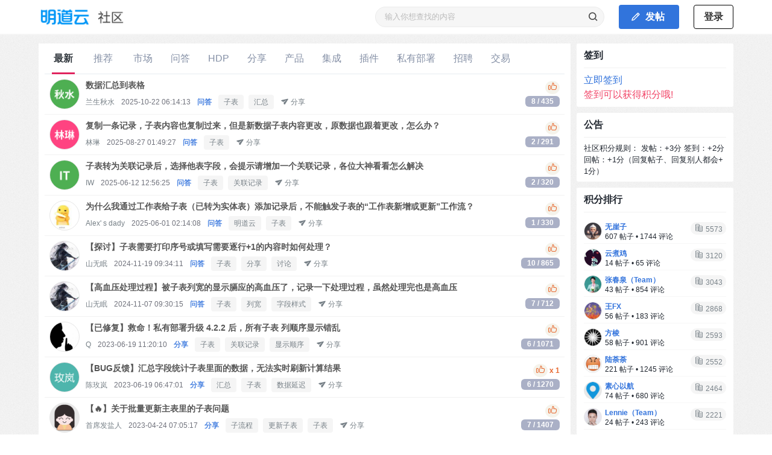

--- FILE ---
content_type: text/html; charset=utf-8
request_url: https://bbs.mingdao.net/topics/tag/68
body_size: 13837
content:
<!doctype html>
<html data-n-head-ssr lang="zh-cmn-Hans" data-n-head="%7B%22lang%22:%7B%22ssr%22:%22zh-cmn-Hans%22%7D%7D">

<head >
  <title>子表 - 话题 | 明道云社区</title><meta data-n-head="ssr" charset="utf-8"><meta data-n-head="ssr" name="viewport" content="width=device-width, initial-scale=1, maximum-scale=1, minimum-scale=1, user-scalable=no, minimal-ui"><meta data-n-head="ssr" name="window-target" content="_top"><meta data-n-head="ssr" data-hid="description" name="description" content="探索与分享企业数字化实践"><meta data-n-head="ssr" data-hid="keywords" name="keywords" content="零代码,低代码,APaaS,快速开发工具"><link data-n-head="ssr" rel="icon" type="image/x-icon" href="/favicon.ico"><link data-n-head="ssr" rel="apple-touch-icon" type="image/x-icon" href="/apple-touch-icon.png"><link data-n-head="ssr" rel="alternate" type="application/atom+xml" title="最新文章" href="/atom.xml"><link data-n-head="ssr" rel="alternate" type="application/atom+xml" title="最新话题" href="/topic_atom.xml"><link data-n-head="ssr" rel="alternate" type="application/atom+xml" title="最新开源项目" href="/project_atom.xml"><link data-n-head="ssr" rel="stylesheet" href="/styles/bulma.min.css"><link data-n-head="ssr" rel="stylesheet" href="/styles/iconfont/iconfont.css"><link rel="preload" href="/_nuxt/1bfef75.js" as="script"><link rel="preload" href="/_nuxt/9c14c14.js" as="script"><link rel="preload" href="/_nuxt/css/c491cd9.css" as="style"><link rel="preload" href="/_nuxt/f210090.js" as="script"><link rel="preload" href="/_nuxt/css/2a1297b.css" as="style"><link rel="preload" href="/_nuxt/32de453.js" as="script"><link rel="preload" href="/_nuxt/css/84c978e.css" as="style"><link rel="preload" href="/_nuxt/9404698.js" as="script"><link rel="preload" href="/_nuxt/393f25b.js" as="script"><link rel="preload" href="/_nuxt/css/be49a92.css" as="style"><link rel="preload" href="/_nuxt/5e6be01.js" as="script"><link rel="stylesheet" href="/_nuxt/css/c491cd9.css"><link rel="stylesheet" href="/_nuxt/css/2a1297b.css"><link rel="stylesheet" href="/_nuxt/css/84c978e.css"><link rel="stylesheet" href="/_nuxt/css/be49a92.css">
</head>

<body >
  <div data-server-rendered="true" id="__nuxt"><!----><div id="__layout"><div><nav role="navigation" aria-label="main navigation" class="navbar has-shadow" data-v-11304194><div class="container" data-v-11304194><div class="navbar-brand" data-v-11304194><a href="/" class="navbar-item" style="padding-top: 0px; padding-bottom: 0px" data-v-11304194><img alt="明道云社区" src="/_nuxt/img/logo.8562fec.png" style="max-height: 44px" data-v-11304194></a> <a data-target="navbarBasic" class="navbar-burger burger" data-v-11304194><span aria-hidden="true" data-v-11304194></span> <span aria-hidden="true" data-v-11304194></span> <span aria-hidden="true" data-v-11304194></span></a></div> <div class="navbar-menu" data-v-11304194><div class="navbar-start" data-v-11304194></div> <div class="navbar-end" data-v-11304194><div class="navbar-item" data-v-11304194><div class="searchFormDiv" data-v-b899163c data-v-11304194><div class="search-input" data-v-b899163c><input name="q" type="text" maxlength="30" placeholder="输入你想查找的内容" autocomplete="off" value="" class="input" data-v-b899163c> <span data-v-b899163c><i class="iconfont icon-search" data-v-b899163c></i></span></div> <div class="histories" data-v-b899163c><ul data-v-b899163c></ul></div></div></div> <div class="navbar-item dropdown is-hoverable is-right" data-v-11304194><a href="/topic/create" title="发表话题" class="button is-success publish" data-v-11304194><span class="icon" data-v-11304194><i class="iconfont icon-edit1" data-v-11304194></i></span> <span data-v-11304194>发帖</span></a></div> <!----> <div class="navbar-item" data-v-11304194><div class="buttons" data-v-11304194><a href="/user/signin" class="button login-btn" data-v-11304194>登录</a></div></div></div></div></div></nav> <section class="main" data-v-02d24d5c><div class="container main-container is-white left-main" data-v-02d24d5c><div class="left-container" data-v-02d24d5c><div class="topics-nav" data-v-22456f52 data-v-02d24d5c><ul class="topics-nav-list" data-v-22456f52><li class="topics-nav-item active" data-v-22456f52><a href="/topics/node/newest" data-v-22456f52>最新</a></li> <li class="topics-nav-item" data-v-22456f52><a href="/topics/node/recommend" data-v-22456f52>推荐</a></li> <li class="topics-nav-item" data-v-22456f52><a href="/topics/node/10" data-v-22456f52>市场</a></li><li class="topics-nav-item" data-v-22456f52><a href="/topics/node/2" data-v-22456f52>问答</a></li><li class="topics-nav-item" data-v-22456f52><a href="/topics/node/12" data-v-22456f52>HDP</a></li><li class="topics-nav-item" data-v-22456f52><a href="/topics/node/3" data-v-22456f52>分享</a></li><li class="topics-nav-item" data-v-22456f52><a href="/topics/node/5" data-v-22456f52>产品</a></li><li class="topics-nav-item" data-v-22456f52><a href="/topics/node/1" data-v-22456f52>集成</a></li><li class="topics-nav-item" data-v-22456f52><a href="/topics/node/8" data-v-22456f52>插件</a></li><li class="topics-nav-item" data-v-22456f52><a href="/topics/node/6" data-v-22456f52>私有部署</a></li><li class="topics-nav-item" data-v-22456f52><a href="/topics/node/7" data-v-22456f52>招聘</a></li><li class="topics-nav-item" data-v-22456f52><a href="/topics/node/11" data-v-22456f52>交易</a></li></ul></div> <ul class="topic-list topic-wrap" data-v-b85161da data-v-02d24d5c><li class="topic-item" data-v-b85161da><article itemscope="itemscope" itemtype="http://schema.org/BlogPosting" data-v-b85161da><div class="topic-header" data-v-b85161da><div class="topic-header-left" data-v-b85161da><a href="/user/3762" title="兰生秋水" data-v-b85161da><img src="https://mdbbs.oss-accelerate.aliyuncs.com/images/2025/03/27/6079c261a26eef819829759762064d2e.png!avatar" class="avatar" data-v-b85161da></a></div> <div class="topic-header-center" data-v-b85161da><h1 itemprop="headline" class="topic-title" data-v-b85161da><a href="/topic/8006" title="数据汇总到表格" data-v-b85161da>数据汇总到表格</a></h1> <div class="topic-meta" data-v-b85161da><span itemprop="author" itemscope="itemscope" itemtype="http://schema.org/Person" class="meta-item" data-v-b85161da><a href="/user/3762" itemprop="name" data-v-b85161da>兰生秋水</a></span> <span class="meta-item" data-v-b85161da><time datetime="2025-10-22T14:14:13" itemprop="datePublished" data-v-b85161da>2025-10-22 14:14:13</time></span> <span class="meta-item" data-v-b85161da><a href="/topics/node/2" class="node" data-v-b85161da>问答</a></span> <span class="meta-item tag" data-v-b85161da><a href="/topics/tag/68" data-v-b85161da>子表</a></span><span class="meta-item tag" data-v-b85161da><a href="/topics/tag/286" data-v-b85161da>汇总</a></span> <span class="meta-item share" data-v-b85161da><span data-v-b85161da><div role="tooltip" id="el-popover-1489" aria-hidden="true" class="el-popover el-popper share-popper" style="width:undefinedpx;display:none;"><!----><div><ul><li class="share-link"><svg color="#9FADC7" fill="currentColor" viewBox="0 0 24 24" width="20" height="20" style="margin-left:-2px;margin-right:6px;"><path d="M13.414 4.222a4.5 4.5 0 1 1 6.364 6.364l-3.005 3.005a.5.5 0 0 1-.707 0l-.707-.707a.5.5 0 0 1 0-.707l3.005-3.005a2.5 2.5 0 1 0-3.536-3.536l-3.005 3.005a.5.5 0 0 1-.707 0l-.707-.707a.5.5 0 0 1 0-.707l3.005-3.005zm-6.187 6.187a.5.5 0 0 1 .638-.058l.07.058.706.707a.5.5 0 0 1 .058.638l-.058.07-3.005 3.004a2.5 2.5 0 0 0 3.405 3.658l.13-.122 3.006-3.005a.5.5 0 0 1 .638-.058l.069.058.707.707a.5.5 0 0 1 .058.638l-.058.069-3.005 3.005a4.5 4.5 0 0 1-6.524-6.196l.16-.168 3.005-3.005zm8.132-3.182a.25.25 0 0 1 .353 0l1.061 1.06a.25.25 0 0 1 0 .354l-8.132 8.132a.25.25 0 0 1-.353 0l-1.061-1.06a.25.25 0 0 1 0-.354l8.132-8.132z"></path></svg> <span>复制链接</span></li> <li class="share-link"><ShareNetwork network="weibo" url="https://bbs.mingdao.net/topic/8006" title="数据汇总到表格"><svg fill="currentColor" viewBox="0 0 24 24" width="17" height="17" style="margin-right:7px;"><path fill="#FB6622" d="M15.518 3.06c8.834-.854 7.395 7.732 7.394 7.731-.625 1.439-1.673.309-1.673.309.596-7.519-5.692-6.329-5.692-6.329-.898-1.067-.029-1.711-.029-1.711zm4.131 6.985c-.661 1.01-1.377.126-1.376.126.205-3.179-2.396-2.598-2.396-2.598-.719-.765-.091-1.346-.091-1.346 4.882-.551 3.863 3.818 3.863 3.818zM5.317 7.519s4.615-3.86 6.443-1.328c0 0 .662 1.08-.111 2.797.003-.003 3.723-1.96 5.408.159 0 0 .848 1.095-.191 2.649 0 0 2.918-.099 2.918 2.715 0 2.811-4.104 6.44-9.315 6.44-5.214 0-8.026-2.092-8.596-3.102 0 0-3.475-4.495 3.444-10.33zm10.448 7.792s.232-4.411-5.71-4.207c-6.652.231-6.579 4.654-6.579 4.654.021.39.097 3.713 5.842 3.713 5.98 0 6.447-4.16 6.447-4.16zm-9.882.86s-.059-3.632 3.804-3.561c3.412.06 3.206 3.165 3.206 3.165s-.026 2.979-3.684 2.979c-3.288 0-3.326-2.583-3.326-2.583zm2.528 1.037c.672 0 1.212-.447 1.212-.998 0-.551-.543-.998-1.212-.998-.672 0-1.215.447-1.215.998 0 .551.546.998 1.215.998z" fill-rule="evenodd"></path></svg> <span>新浪微博</span></ShareNetwork></li> <li class="share-weixin-title"><svg color="#60C84D" fill="currentColor" viewBox="0 0 24 24" width="17" height="17" style="margin-right:7px;"><path d="M2.224 21.667s4.24-1.825 4.788-2.056C15.029 23.141 22 17.714 22 11.898 22 6.984 17.523 3 12 3S2 6.984 2 11.898c0 1.86.64 3.585 1.737 5.013-.274.833-1.513 4.756-1.513 4.756zm5.943-9.707c.69 0 1.25-.569 1.25-1.271a1.26 1.26 0 0 0-1.25-1.271c-.69 0-1.25.569-1.25 1.27 0 .703.56 1.272 1.25 1.272zm7.583 0c.69 0 1.25-.569 1.25-1.271a1.26 1.26 0 0 0-1.25-1.271c-.69 0-1.25.569-1.25 1.27 0 .703.56 1.272 1.25 1.272z" fill-rule="evenodd"></path></svg> <span>微信扫一扫</span></li> <li class="share-weixin-image"><!----></li></ul></div> </div><span class="share-btn"><svg fill="currentColor" viewBox="0 -4 24 24" width="1.2em" height="1.2em"><path d="M2.931 7.89c-1.067.24-1.275 1.669-.318 2.207l5.277 2.908 8.168-4.776c.25-.127.477.198.273.39L9.05 14.66l.927 5.953c.18 1.084 1.593 1.376 2.182.456l9.644-15.242c.584-.892-.212-2.029-1.234-1.796L2.93 7.89z" fill-rule="evenodd"></path></svg> <span>分享</span></span></span></span></div></div> <div class="topic-header-right" data-v-b85161da><div class="like" data-v-b85161da><span class="like-btn" data-v-b85161da><i class="iconfont icon-like" data-v-b85161da></i></span> <!----></div> <span class="count" data-v-b85161da>8 / 435</span></div></div></article></li><li class="topic-item" data-v-b85161da><article itemscope="itemscope" itemtype="http://schema.org/BlogPosting" data-v-b85161da><div class="topic-header" data-v-b85161da><div class="topic-header-left" data-v-b85161da><a href="/user/3221" title="林琳" data-v-b85161da><img src="https://mdbbs.oss-accelerate.aliyuncs.com/images/2024/08/09/996d9a65c232d8708690a77b3da3201a.png!avatar" class="avatar" data-v-b85161da></a></div> <div class="topic-header-center" data-v-b85161da><h1 itemprop="headline" class="topic-title" data-v-b85161da><a href="/topic/7898" title="复制一条记录，子表内容也复制过来，但是新数据子表内容更改，原数据也跟着更改，怎么办？" data-v-b85161da>复制一条记录，子表内容也复制过来，但是新数据子表内容更改，原数据也跟着更改，怎么办？</a></h1> <div class="topic-meta" data-v-b85161da><span itemprop="author" itemscope="itemscope" itemtype="http://schema.org/Person" class="meta-item" data-v-b85161da><a href="/user/3221" itemprop="name" data-v-b85161da>林琳</a></span> <span class="meta-item" data-v-b85161da><time datetime="2025-08-27T09:49:27" itemprop="datePublished" data-v-b85161da>2025-08-27 09:49:27</time></span> <span class="meta-item" data-v-b85161da><a href="/topics/node/2" class="node" data-v-b85161da>问答</a></span> <span class="meta-item tag" data-v-b85161da><a href="/topics/tag/68" data-v-b85161da>子表</a></span> <span class="meta-item share" data-v-b85161da><span data-v-b85161da><div role="tooltip" id="el-popover-9131" aria-hidden="true" class="el-popover el-popper share-popper" style="width:undefinedpx;display:none;"><!----><div><ul><li class="share-link"><svg color="#9FADC7" fill="currentColor" viewBox="0 0 24 24" width="20" height="20" style="margin-left:-2px;margin-right:6px;"><path d="M13.414 4.222a4.5 4.5 0 1 1 6.364 6.364l-3.005 3.005a.5.5 0 0 1-.707 0l-.707-.707a.5.5 0 0 1 0-.707l3.005-3.005a2.5 2.5 0 1 0-3.536-3.536l-3.005 3.005a.5.5 0 0 1-.707 0l-.707-.707a.5.5 0 0 1 0-.707l3.005-3.005zm-6.187 6.187a.5.5 0 0 1 .638-.058l.07.058.706.707a.5.5 0 0 1 .058.638l-.058.07-3.005 3.004a2.5 2.5 0 0 0 3.405 3.658l.13-.122 3.006-3.005a.5.5 0 0 1 .638-.058l.069.058.707.707a.5.5 0 0 1 .058.638l-.058.069-3.005 3.005a4.5 4.5 0 0 1-6.524-6.196l.16-.168 3.005-3.005zm8.132-3.182a.25.25 0 0 1 .353 0l1.061 1.06a.25.25 0 0 1 0 .354l-8.132 8.132a.25.25 0 0 1-.353 0l-1.061-1.06a.25.25 0 0 1 0-.354l8.132-8.132z"></path></svg> <span>复制链接</span></li> <li class="share-link"><ShareNetwork network="weibo" url="https://bbs.mingdao.net/topic/7898" title="复制一条记录，子表内容也复制过来，但是新数据子表内容更改，原数据也跟着更改，怎么办？"><svg fill="currentColor" viewBox="0 0 24 24" width="17" height="17" style="margin-right:7px;"><path fill="#FB6622" d="M15.518 3.06c8.834-.854 7.395 7.732 7.394 7.731-.625 1.439-1.673.309-1.673.309.596-7.519-5.692-6.329-5.692-6.329-.898-1.067-.029-1.711-.029-1.711zm4.131 6.985c-.661 1.01-1.377.126-1.376.126.205-3.179-2.396-2.598-2.396-2.598-.719-.765-.091-1.346-.091-1.346 4.882-.551 3.863 3.818 3.863 3.818zM5.317 7.519s4.615-3.86 6.443-1.328c0 0 .662 1.08-.111 2.797.003-.003 3.723-1.96 5.408.159 0 0 .848 1.095-.191 2.649 0 0 2.918-.099 2.918 2.715 0 2.811-4.104 6.44-9.315 6.44-5.214 0-8.026-2.092-8.596-3.102 0 0-3.475-4.495 3.444-10.33zm10.448 7.792s.232-4.411-5.71-4.207c-6.652.231-6.579 4.654-6.579 4.654.021.39.097 3.713 5.842 3.713 5.98 0 6.447-4.16 6.447-4.16zm-9.882.86s-.059-3.632 3.804-3.561c3.412.06 3.206 3.165 3.206 3.165s-.026 2.979-3.684 2.979c-3.288 0-3.326-2.583-3.326-2.583zm2.528 1.037c.672 0 1.212-.447 1.212-.998 0-.551-.543-.998-1.212-.998-.672 0-1.215.447-1.215.998 0 .551.546.998 1.215.998z" fill-rule="evenodd"></path></svg> <span>新浪微博</span></ShareNetwork></li> <li class="share-weixin-title"><svg color="#60C84D" fill="currentColor" viewBox="0 0 24 24" width="17" height="17" style="margin-right:7px;"><path d="M2.224 21.667s4.24-1.825 4.788-2.056C15.029 23.141 22 17.714 22 11.898 22 6.984 17.523 3 12 3S2 6.984 2 11.898c0 1.86.64 3.585 1.737 5.013-.274.833-1.513 4.756-1.513 4.756zm5.943-9.707c.69 0 1.25-.569 1.25-1.271a1.26 1.26 0 0 0-1.25-1.271c-.69 0-1.25.569-1.25 1.27 0 .703.56 1.272 1.25 1.272zm7.583 0c.69 0 1.25-.569 1.25-1.271a1.26 1.26 0 0 0-1.25-1.271c-.69 0-1.25.569-1.25 1.27 0 .703.56 1.272 1.25 1.272z" fill-rule="evenodd"></path></svg> <span>微信扫一扫</span></li> <li class="share-weixin-image"><!----></li></ul></div> </div><span class="share-btn"><svg fill="currentColor" viewBox="0 -4 24 24" width="1.2em" height="1.2em"><path d="M2.931 7.89c-1.067.24-1.275 1.669-.318 2.207l5.277 2.908 8.168-4.776c.25-.127.477.198.273.39L9.05 14.66l.927 5.953c.18 1.084 1.593 1.376 2.182.456l9.644-15.242c.584-.892-.212-2.029-1.234-1.796L2.93 7.89z" fill-rule="evenodd"></path></svg> <span>分享</span></span></span></span></div></div> <div class="topic-header-right" data-v-b85161da><div class="like" data-v-b85161da><span class="like-btn" data-v-b85161da><i class="iconfont icon-like" data-v-b85161da></i></span> <!----></div> <span class="count" data-v-b85161da>2 / 291</span></div></div></article></li><li class="topic-item" data-v-b85161da><article itemscope="itemscope" itemtype="http://schema.org/BlogPosting" data-v-b85161da><div class="topic-header" data-v-b85161da><div class="topic-header-left" data-v-b85161da><a href="/user/3934" title="IW" data-v-b85161da><img src="https://mdbbs.oss-accelerate.aliyuncs.com/images/2025/06/12/aa23e2519053bf6dbef06de13266e41f.png!avatar" class="avatar" data-v-b85161da></a></div> <div class="topic-header-center" data-v-b85161da><h1 itemprop="headline" class="topic-title" data-v-b85161da><a href="/topic/7617" title="子表转为关联记录后，选择他表字段，会提示请增加一个关联记录，各位大神看看怎么解决" data-v-b85161da>子表转为关联记录后，选择他表字段，会提示请增加一个关联记录，各位大神看看怎么解决</a></h1> <div class="topic-meta" data-v-b85161da><span itemprop="author" itemscope="itemscope" itemtype="http://schema.org/Person" class="meta-item" data-v-b85161da><a href="/user/3934" itemprop="name" data-v-b85161da>IW</a></span> <span class="meta-item" data-v-b85161da><time datetime="2025-06-12T20:56:25" itemprop="datePublished" data-v-b85161da>2025-06-12 20:56:25</time></span> <span class="meta-item" data-v-b85161da><a href="/topics/node/2" class="node" data-v-b85161da>问答</a></span> <span class="meta-item tag" data-v-b85161da><a href="/topics/tag/68" data-v-b85161da>子表</a></span><span class="meta-item tag" data-v-b85161da><a href="/topics/tag/67" data-v-b85161da>关联记录</a></span> <span class="meta-item share" data-v-b85161da><span data-v-b85161da><div role="tooltip" id="el-popover-1634" aria-hidden="true" class="el-popover el-popper share-popper" style="width:undefinedpx;display:none;"><!----><div><ul><li class="share-link"><svg color="#9FADC7" fill="currentColor" viewBox="0 0 24 24" width="20" height="20" style="margin-left:-2px;margin-right:6px;"><path d="M13.414 4.222a4.5 4.5 0 1 1 6.364 6.364l-3.005 3.005a.5.5 0 0 1-.707 0l-.707-.707a.5.5 0 0 1 0-.707l3.005-3.005a2.5 2.5 0 1 0-3.536-3.536l-3.005 3.005a.5.5 0 0 1-.707 0l-.707-.707a.5.5 0 0 1 0-.707l3.005-3.005zm-6.187 6.187a.5.5 0 0 1 .638-.058l.07.058.706.707a.5.5 0 0 1 .058.638l-.058.07-3.005 3.004a2.5 2.5 0 0 0 3.405 3.658l.13-.122 3.006-3.005a.5.5 0 0 1 .638-.058l.069.058.707.707a.5.5 0 0 1 .058.638l-.058.069-3.005 3.005a4.5 4.5 0 0 1-6.524-6.196l.16-.168 3.005-3.005zm8.132-3.182a.25.25 0 0 1 .353 0l1.061 1.06a.25.25 0 0 1 0 .354l-8.132 8.132a.25.25 0 0 1-.353 0l-1.061-1.06a.25.25 0 0 1 0-.354l8.132-8.132z"></path></svg> <span>复制链接</span></li> <li class="share-link"><ShareNetwork network="weibo" url="https://bbs.mingdao.net/topic/7617" title="子表转为关联记录后，选择他表字段，会提示请增加一个关联记录，各位大神看看怎么解决"><svg fill="currentColor" viewBox="0 0 24 24" width="17" height="17" style="margin-right:7px;"><path fill="#FB6622" d="M15.518 3.06c8.834-.854 7.395 7.732 7.394 7.731-.625 1.439-1.673.309-1.673.309.596-7.519-5.692-6.329-5.692-6.329-.898-1.067-.029-1.711-.029-1.711zm4.131 6.985c-.661 1.01-1.377.126-1.376.126.205-3.179-2.396-2.598-2.396-2.598-.719-.765-.091-1.346-.091-1.346 4.882-.551 3.863 3.818 3.863 3.818zM5.317 7.519s4.615-3.86 6.443-1.328c0 0 .662 1.08-.111 2.797.003-.003 3.723-1.96 5.408.159 0 0 .848 1.095-.191 2.649 0 0 2.918-.099 2.918 2.715 0 2.811-4.104 6.44-9.315 6.44-5.214 0-8.026-2.092-8.596-3.102 0 0-3.475-4.495 3.444-10.33zm10.448 7.792s.232-4.411-5.71-4.207c-6.652.231-6.579 4.654-6.579 4.654.021.39.097 3.713 5.842 3.713 5.98 0 6.447-4.16 6.447-4.16zm-9.882.86s-.059-3.632 3.804-3.561c3.412.06 3.206 3.165 3.206 3.165s-.026 2.979-3.684 2.979c-3.288 0-3.326-2.583-3.326-2.583zm2.528 1.037c.672 0 1.212-.447 1.212-.998 0-.551-.543-.998-1.212-.998-.672 0-1.215.447-1.215.998 0 .551.546.998 1.215.998z" fill-rule="evenodd"></path></svg> <span>新浪微博</span></ShareNetwork></li> <li class="share-weixin-title"><svg color="#60C84D" fill="currentColor" viewBox="0 0 24 24" width="17" height="17" style="margin-right:7px;"><path d="M2.224 21.667s4.24-1.825 4.788-2.056C15.029 23.141 22 17.714 22 11.898 22 6.984 17.523 3 12 3S2 6.984 2 11.898c0 1.86.64 3.585 1.737 5.013-.274.833-1.513 4.756-1.513 4.756zm5.943-9.707c.69 0 1.25-.569 1.25-1.271a1.26 1.26 0 0 0-1.25-1.271c-.69 0-1.25.569-1.25 1.27 0 .703.56 1.272 1.25 1.272zm7.583 0c.69 0 1.25-.569 1.25-1.271a1.26 1.26 0 0 0-1.25-1.271c-.69 0-1.25.569-1.25 1.27 0 .703.56 1.272 1.25 1.272z" fill-rule="evenodd"></path></svg> <span>微信扫一扫</span></li> <li class="share-weixin-image"><!----></li></ul></div> </div><span class="share-btn"><svg fill="currentColor" viewBox="0 -4 24 24" width="1.2em" height="1.2em"><path d="M2.931 7.89c-1.067.24-1.275 1.669-.318 2.207l5.277 2.908 8.168-4.776c.25-.127.477.198.273.39L9.05 14.66l.927 5.953c.18 1.084 1.593 1.376 2.182.456l9.644-15.242c.584-.892-.212-2.029-1.234-1.796L2.93 7.89z" fill-rule="evenodd"></path></svg> <span>分享</span></span></span></span></div></div> <div class="topic-header-right" data-v-b85161da><div class="like" data-v-b85161da><span class="like-btn" data-v-b85161da><i class="iconfont icon-like" data-v-b85161da></i></span> <!----></div> <span class="count" data-v-b85161da>2 / 320</span></div></div></article></li><li class="topic-item" data-v-b85161da><article itemscope="itemscope" itemtype="http://schema.org/BlogPosting" data-v-b85161da><div class="topic-header" data-v-b85161da><div class="topic-header-left" data-v-b85161da><a href="/user/3911" title="Alex' s dady" data-v-b85161da><img src="https://mdbbs.oss-accelerate.aliyuncs.com/images/2025/05/31/9a9b3d463a61231017c5120aab37a89a.jfif!avatar" class="avatar" data-v-b85161da></a></div> <div class="topic-header-center" data-v-b85161da><h1 itemprop="headline" class="topic-title" data-v-b85161da><a href="/topic/7578" title="为什么我通过工作表给子表（已转为实体表）添加记录后，不能触发子表的“工作表新增或更新”工作流？" data-v-b85161da>为什么我通过工作表给子表（已转为实体表）添加记录后，不能触发子表的“工作表新增或更新”工作流？</a></h1> <div class="topic-meta" data-v-b85161da><span itemprop="author" itemscope="itemscope" itemtype="http://schema.org/Person" class="meta-item" data-v-b85161da><a href="/user/3911" itemprop="name" data-v-b85161da>Alex' s dady</a></span> <span class="meta-item" data-v-b85161da><time datetime="2025-06-01T10:14:08" itemprop="datePublished" data-v-b85161da>2025-06-01 10:14:08</time></span> <span class="meta-item" data-v-b85161da><a href="/topics/node/2" class="node" data-v-b85161da>问答</a></span> <span class="meta-item tag" data-v-b85161da><a href="/topics/tag/17" data-v-b85161da>明道云</a></span><span class="meta-item tag" data-v-b85161da><a href="/topics/tag/68" data-v-b85161da>子表</a></span> <span class="meta-item share" data-v-b85161da><span data-v-b85161da><div role="tooltip" id="el-popover-727" aria-hidden="true" class="el-popover el-popper share-popper" style="width:undefinedpx;display:none;"><!----><div><ul><li class="share-link"><svg color="#9FADC7" fill="currentColor" viewBox="0 0 24 24" width="20" height="20" style="margin-left:-2px;margin-right:6px;"><path d="M13.414 4.222a4.5 4.5 0 1 1 6.364 6.364l-3.005 3.005a.5.5 0 0 1-.707 0l-.707-.707a.5.5 0 0 1 0-.707l3.005-3.005a2.5 2.5 0 1 0-3.536-3.536l-3.005 3.005a.5.5 0 0 1-.707 0l-.707-.707a.5.5 0 0 1 0-.707l3.005-3.005zm-6.187 6.187a.5.5 0 0 1 .638-.058l.07.058.706.707a.5.5 0 0 1 .058.638l-.058.07-3.005 3.004a2.5 2.5 0 0 0 3.405 3.658l.13-.122 3.006-3.005a.5.5 0 0 1 .638-.058l.069.058.707.707a.5.5 0 0 1 .058.638l-.058.069-3.005 3.005a4.5 4.5 0 0 1-6.524-6.196l.16-.168 3.005-3.005zm8.132-3.182a.25.25 0 0 1 .353 0l1.061 1.06a.25.25 0 0 1 0 .354l-8.132 8.132a.25.25 0 0 1-.353 0l-1.061-1.06a.25.25 0 0 1 0-.354l8.132-8.132z"></path></svg> <span>复制链接</span></li> <li class="share-link"><ShareNetwork network="weibo" url="https://bbs.mingdao.net/topic/7578" title="为什么我通过工作表给子表（已转为实体表）添加记录后，不能触发子表的“工作表新增或更新”工作流？"><svg fill="currentColor" viewBox="0 0 24 24" width="17" height="17" style="margin-right:7px;"><path fill="#FB6622" d="M15.518 3.06c8.834-.854 7.395 7.732 7.394 7.731-.625 1.439-1.673.309-1.673.309.596-7.519-5.692-6.329-5.692-6.329-.898-1.067-.029-1.711-.029-1.711zm4.131 6.985c-.661 1.01-1.377.126-1.376.126.205-3.179-2.396-2.598-2.396-2.598-.719-.765-.091-1.346-.091-1.346 4.882-.551 3.863 3.818 3.863 3.818zM5.317 7.519s4.615-3.86 6.443-1.328c0 0 .662 1.08-.111 2.797.003-.003 3.723-1.96 5.408.159 0 0 .848 1.095-.191 2.649 0 0 2.918-.099 2.918 2.715 0 2.811-4.104 6.44-9.315 6.44-5.214 0-8.026-2.092-8.596-3.102 0 0-3.475-4.495 3.444-10.33zm10.448 7.792s.232-4.411-5.71-4.207c-6.652.231-6.579 4.654-6.579 4.654.021.39.097 3.713 5.842 3.713 5.98 0 6.447-4.16 6.447-4.16zm-9.882.86s-.059-3.632 3.804-3.561c3.412.06 3.206 3.165 3.206 3.165s-.026 2.979-3.684 2.979c-3.288 0-3.326-2.583-3.326-2.583zm2.528 1.037c.672 0 1.212-.447 1.212-.998 0-.551-.543-.998-1.212-.998-.672 0-1.215.447-1.215.998 0 .551.546.998 1.215.998z" fill-rule="evenodd"></path></svg> <span>新浪微博</span></ShareNetwork></li> <li class="share-weixin-title"><svg color="#60C84D" fill="currentColor" viewBox="0 0 24 24" width="17" height="17" style="margin-right:7px;"><path d="M2.224 21.667s4.24-1.825 4.788-2.056C15.029 23.141 22 17.714 22 11.898 22 6.984 17.523 3 12 3S2 6.984 2 11.898c0 1.86.64 3.585 1.737 5.013-.274.833-1.513 4.756-1.513 4.756zm5.943-9.707c.69 0 1.25-.569 1.25-1.271a1.26 1.26 0 0 0-1.25-1.271c-.69 0-1.25.569-1.25 1.27 0 .703.56 1.272 1.25 1.272zm7.583 0c.69 0 1.25-.569 1.25-1.271a1.26 1.26 0 0 0-1.25-1.271c-.69 0-1.25.569-1.25 1.27 0 .703.56 1.272 1.25 1.272z" fill-rule="evenodd"></path></svg> <span>微信扫一扫</span></li> <li class="share-weixin-image"><!----></li></ul></div> </div><span class="share-btn"><svg fill="currentColor" viewBox="0 -4 24 24" width="1.2em" height="1.2em"><path d="M2.931 7.89c-1.067.24-1.275 1.669-.318 2.207l5.277 2.908 8.168-4.776c.25-.127.477.198.273.39L9.05 14.66l.927 5.953c.18 1.084 1.593 1.376 2.182.456l9.644-15.242c.584-.892-.212-2.029-1.234-1.796L2.93 7.89z" fill-rule="evenodd"></path></svg> <span>分享</span></span></span></span></div></div> <div class="topic-header-right" data-v-b85161da><div class="like" data-v-b85161da><span class="like-btn" data-v-b85161da><i class="iconfont icon-like" data-v-b85161da></i></span> <!----></div> <span class="count" data-v-b85161da>1 / 330</span></div></div></article></li><li class="topic-item" data-v-b85161da><article itemscope="itemscope" itemtype="http://schema.org/BlogPosting" data-v-b85161da><div class="topic-header" data-v-b85161da><div class="topic-header-left" data-v-b85161da><a href="/user/1475" title="山无眠" data-v-b85161da><img src="https://mdbbs.oss-accelerate.aliyuncs.com/images/2022/07/30/f6289e32b640c253d212f6a6f32a4263.jfif!avatar" class="avatar" data-v-b85161da></a></div> <div class="topic-header-center" data-v-b85161da><h1 itemprop="headline" class="topic-title" data-v-b85161da><a href="/topic/6542" title="【探讨】子表需要打印序号或填写需要逐行+1的内容时如何处理？" data-v-b85161da>【探讨】子表需要打印序号或填写需要逐行+1的内容时如何处理？</a></h1> <div class="topic-meta" data-v-b85161da><span itemprop="author" itemscope="itemscope" itemtype="http://schema.org/Person" class="meta-item" data-v-b85161da><a href="/user/1475" itemprop="name" data-v-b85161da>山无眠</a></span> <span class="meta-item" data-v-b85161da><time datetime="2024-11-19T17:34:11" itemprop="datePublished" data-v-b85161da>2024-11-19 17:34:11</time></span> <span class="meta-item" data-v-b85161da><a href="/topics/node/2" class="node" data-v-b85161da>问答</a></span> <span class="meta-item tag" data-v-b85161da><a href="/topics/tag/68" data-v-b85161da>子表</a></span><span class="meta-item tag" data-v-b85161da><a href="/topics/tag/148" data-v-b85161da>分享</a></span><span class="meta-item tag" data-v-b85161da><a href="/topics/tag/242" data-v-b85161da>讨论</a></span> <span class="meta-item share" data-v-b85161da><span data-v-b85161da><div role="tooltip" id="el-popover-3520" aria-hidden="true" class="el-popover el-popper share-popper" style="width:undefinedpx;display:none;"><!----><div><ul><li class="share-link"><svg color="#9FADC7" fill="currentColor" viewBox="0 0 24 24" width="20" height="20" style="margin-left:-2px;margin-right:6px;"><path d="M13.414 4.222a4.5 4.5 0 1 1 6.364 6.364l-3.005 3.005a.5.5 0 0 1-.707 0l-.707-.707a.5.5 0 0 1 0-.707l3.005-3.005a2.5 2.5 0 1 0-3.536-3.536l-3.005 3.005a.5.5 0 0 1-.707 0l-.707-.707a.5.5 0 0 1 0-.707l3.005-3.005zm-6.187 6.187a.5.5 0 0 1 .638-.058l.07.058.706.707a.5.5 0 0 1 .058.638l-.058.07-3.005 3.004a2.5 2.5 0 0 0 3.405 3.658l.13-.122 3.006-3.005a.5.5 0 0 1 .638-.058l.069.058.707.707a.5.5 0 0 1 .058.638l-.058.069-3.005 3.005a4.5 4.5 0 0 1-6.524-6.196l.16-.168 3.005-3.005zm8.132-3.182a.25.25 0 0 1 .353 0l1.061 1.06a.25.25 0 0 1 0 .354l-8.132 8.132a.25.25 0 0 1-.353 0l-1.061-1.06a.25.25 0 0 1 0-.354l8.132-8.132z"></path></svg> <span>复制链接</span></li> <li class="share-link"><ShareNetwork network="weibo" url="https://bbs.mingdao.net/topic/6542" title="【探讨】子表需要打印序号或填写需要逐行+1的内容时如何处理？"><svg fill="currentColor" viewBox="0 0 24 24" width="17" height="17" style="margin-right:7px;"><path fill="#FB6622" d="M15.518 3.06c8.834-.854 7.395 7.732 7.394 7.731-.625 1.439-1.673.309-1.673.309.596-7.519-5.692-6.329-5.692-6.329-.898-1.067-.029-1.711-.029-1.711zm4.131 6.985c-.661 1.01-1.377.126-1.376.126.205-3.179-2.396-2.598-2.396-2.598-.719-.765-.091-1.346-.091-1.346 4.882-.551 3.863 3.818 3.863 3.818zM5.317 7.519s4.615-3.86 6.443-1.328c0 0 .662 1.08-.111 2.797.003-.003 3.723-1.96 5.408.159 0 0 .848 1.095-.191 2.649 0 0 2.918-.099 2.918 2.715 0 2.811-4.104 6.44-9.315 6.44-5.214 0-8.026-2.092-8.596-3.102 0 0-3.475-4.495 3.444-10.33zm10.448 7.792s.232-4.411-5.71-4.207c-6.652.231-6.579 4.654-6.579 4.654.021.39.097 3.713 5.842 3.713 5.98 0 6.447-4.16 6.447-4.16zm-9.882.86s-.059-3.632 3.804-3.561c3.412.06 3.206 3.165 3.206 3.165s-.026 2.979-3.684 2.979c-3.288 0-3.326-2.583-3.326-2.583zm2.528 1.037c.672 0 1.212-.447 1.212-.998 0-.551-.543-.998-1.212-.998-.672 0-1.215.447-1.215.998 0 .551.546.998 1.215.998z" fill-rule="evenodd"></path></svg> <span>新浪微博</span></ShareNetwork></li> <li class="share-weixin-title"><svg color="#60C84D" fill="currentColor" viewBox="0 0 24 24" width="17" height="17" style="margin-right:7px;"><path d="M2.224 21.667s4.24-1.825 4.788-2.056C15.029 23.141 22 17.714 22 11.898 22 6.984 17.523 3 12 3S2 6.984 2 11.898c0 1.86.64 3.585 1.737 5.013-.274.833-1.513 4.756-1.513 4.756zm5.943-9.707c.69 0 1.25-.569 1.25-1.271a1.26 1.26 0 0 0-1.25-1.271c-.69 0-1.25.569-1.25 1.27 0 .703.56 1.272 1.25 1.272zm7.583 0c.69 0 1.25-.569 1.25-1.271a1.26 1.26 0 0 0-1.25-1.271c-.69 0-1.25.569-1.25 1.27 0 .703.56 1.272 1.25 1.272z" fill-rule="evenodd"></path></svg> <span>微信扫一扫</span></li> <li class="share-weixin-image"><!----></li></ul></div> </div><span class="share-btn"><svg fill="currentColor" viewBox="0 -4 24 24" width="1.2em" height="1.2em"><path d="M2.931 7.89c-1.067.24-1.275 1.669-.318 2.207l5.277 2.908 8.168-4.776c.25-.127.477.198.273.39L9.05 14.66l.927 5.953c.18 1.084 1.593 1.376 2.182.456l9.644-15.242c.584-.892-.212-2.029-1.234-1.796L2.93 7.89z" fill-rule="evenodd"></path></svg> <span>分享</span></span></span></span></div></div> <div class="topic-header-right" data-v-b85161da><div class="like" data-v-b85161da><span class="like-btn" data-v-b85161da><i class="iconfont icon-like" data-v-b85161da></i></span> <!----></div> <span class="count" data-v-b85161da>10 / 865</span></div></div></article></li><li class="topic-item" data-v-b85161da><article itemscope="itemscope" itemtype="http://schema.org/BlogPosting" data-v-b85161da><div class="topic-header" data-v-b85161da><div class="topic-header-left" data-v-b85161da><a href="/user/1475" title="山无眠" data-v-b85161da><img src="https://mdbbs.oss-accelerate.aliyuncs.com/images/2022/07/30/f6289e32b640c253d212f6a6f32a4263.jfif!avatar" class="avatar" data-v-b85161da></a></div> <div class="topic-header-center" data-v-b85161da><h1 itemprop="headline" class="topic-title" data-v-b85161da><a href="/topic/6423" title="【高血压处理过程】被子表列宽的显示膈应的高血压了，记录一下处理过程，虽然处理完也是高血压" data-v-b85161da>【高血压处理过程】被子表列宽的显示膈应的高血压了，记录一下处理过程，虽然处理完也是高血压</a></h1> <div class="topic-meta" data-v-b85161da><span itemprop="author" itemscope="itemscope" itemtype="http://schema.org/Person" class="meta-item" data-v-b85161da><a href="/user/1475" itemprop="name" data-v-b85161da>山无眠</a></span> <span class="meta-item" data-v-b85161da><time datetime="2024-11-07T17:30:15" itemprop="datePublished" data-v-b85161da>2024-11-07 17:30:15</time></span> <span class="meta-item" data-v-b85161da><a href="/topics/node/2" class="node" data-v-b85161da>问答</a></span> <span class="meta-item tag" data-v-b85161da><a href="/topics/tag/68" data-v-b85161da>子表</a></span><span class="meta-item tag" data-v-b85161da><a href="/topics/tag/510" data-v-b85161da>列宽</a></span><span class="meta-item tag" data-v-b85161da><a href="/topics/tag/511" data-v-b85161da>字段样式</a></span> <span class="meta-item share" data-v-b85161da><span data-v-b85161da><div role="tooltip" id="el-popover-7061" aria-hidden="true" class="el-popover el-popper share-popper" style="width:undefinedpx;display:none;"><!----><div><ul><li class="share-link"><svg color="#9FADC7" fill="currentColor" viewBox="0 0 24 24" width="20" height="20" style="margin-left:-2px;margin-right:6px;"><path d="M13.414 4.222a4.5 4.5 0 1 1 6.364 6.364l-3.005 3.005a.5.5 0 0 1-.707 0l-.707-.707a.5.5 0 0 1 0-.707l3.005-3.005a2.5 2.5 0 1 0-3.536-3.536l-3.005 3.005a.5.5 0 0 1-.707 0l-.707-.707a.5.5 0 0 1 0-.707l3.005-3.005zm-6.187 6.187a.5.5 0 0 1 .638-.058l.07.058.706.707a.5.5 0 0 1 .058.638l-.058.07-3.005 3.004a2.5 2.5 0 0 0 3.405 3.658l.13-.122 3.006-3.005a.5.5 0 0 1 .638-.058l.069.058.707.707a.5.5 0 0 1 .058.638l-.058.069-3.005 3.005a4.5 4.5 0 0 1-6.524-6.196l.16-.168 3.005-3.005zm8.132-3.182a.25.25 0 0 1 .353 0l1.061 1.06a.25.25 0 0 1 0 .354l-8.132 8.132a.25.25 0 0 1-.353 0l-1.061-1.06a.25.25 0 0 1 0-.354l8.132-8.132z"></path></svg> <span>复制链接</span></li> <li class="share-link"><ShareNetwork network="weibo" url="https://bbs.mingdao.net/topic/6423" title="【高血压处理过程】被子表列宽的显示膈应的高血压了，记录一下处理过程，虽然处理完也是高血压"><svg fill="currentColor" viewBox="0 0 24 24" width="17" height="17" style="margin-right:7px;"><path fill="#FB6622" d="M15.518 3.06c8.834-.854 7.395 7.732 7.394 7.731-.625 1.439-1.673.309-1.673.309.596-7.519-5.692-6.329-5.692-6.329-.898-1.067-.029-1.711-.029-1.711zm4.131 6.985c-.661 1.01-1.377.126-1.376.126.205-3.179-2.396-2.598-2.396-2.598-.719-.765-.091-1.346-.091-1.346 4.882-.551 3.863 3.818 3.863 3.818zM5.317 7.519s4.615-3.86 6.443-1.328c0 0 .662 1.08-.111 2.797.003-.003 3.723-1.96 5.408.159 0 0 .848 1.095-.191 2.649 0 0 2.918-.099 2.918 2.715 0 2.811-4.104 6.44-9.315 6.44-5.214 0-8.026-2.092-8.596-3.102 0 0-3.475-4.495 3.444-10.33zm10.448 7.792s.232-4.411-5.71-4.207c-6.652.231-6.579 4.654-6.579 4.654.021.39.097 3.713 5.842 3.713 5.98 0 6.447-4.16 6.447-4.16zm-9.882.86s-.059-3.632 3.804-3.561c3.412.06 3.206 3.165 3.206 3.165s-.026 2.979-3.684 2.979c-3.288 0-3.326-2.583-3.326-2.583zm2.528 1.037c.672 0 1.212-.447 1.212-.998 0-.551-.543-.998-1.212-.998-.672 0-1.215.447-1.215.998 0 .551.546.998 1.215.998z" fill-rule="evenodd"></path></svg> <span>新浪微博</span></ShareNetwork></li> <li class="share-weixin-title"><svg color="#60C84D" fill="currentColor" viewBox="0 0 24 24" width="17" height="17" style="margin-right:7px;"><path d="M2.224 21.667s4.24-1.825 4.788-2.056C15.029 23.141 22 17.714 22 11.898 22 6.984 17.523 3 12 3S2 6.984 2 11.898c0 1.86.64 3.585 1.737 5.013-.274.833-1.513 4.756-1.513 4.756zm5.943-9.707c.69 0 1.25-.569 1.25-1.271a1.26 1.26 0 0 0-1.25-1.271c-.69 0-1.25.569-1.25 1.27 0 .703.56 1.272 1.25 1.272zm7.583 0c.69 0 1.25-.569 1.25-1.271a1.26 1.26 0 0 0-1.25-1.271c-.69 0-1.25.569-1.25 1.27 0 .703.56 1.272 1.25 1.272z" fill-rule="evenodd"></path></svg> <span>微信扫一扫</span></li> <li class="share-weixin-image"><!----></li></ul></div> </div><span class="share-btn"><svg fill="currentColor" viewBox="0 -4 24 24" width="1.2em" height="1.2em"><path d="M2.931 7.89c-1.067.24-1.275 1.669-.318 2.207l5.277 2.908 8.168-4.776c.25-.127.477.198.273.39L9.05 14.66l.927 5.953c.18 1.084 1.593 1.376 2.182.456l9.644-15.242c.584-.892-.212-2.029-1.234-1.796L2.93 7.89z" fill-rule="evenodd"></path></svg> <span>分享</span></span></span></span></div></div> <div class="topic-header-right" data-v-b85161da><div class="like" data-v-b85161da><span class="like-btn" data-v-b85161da><i class="iconfont icon-like" data-v-b85161da></i></span> <!----></div> <span class="count" data-v-b85161da>7 / 712</span></div></div></article></li><li class="topic-item" data-v-b85161da><article itemscope="itemscope" itemtype="http://schema.org/BlogPosting" data-v-b85161da><div class="topic-header" data-v-b85161da><div class="topic-header-left" data-v-b85161da><a href="/user/1355" title="Q" data-v-b85161da><img src="https://mdbbs.oss-accelerate.aliyuncs.com/images/2022/08/18/3e02d3bd01bf2345225f35571335d418.jfif!avatar" class="avatar" data-v-b85161da></a></div> <div class="topic-header-center" data-v-b85161da><h1 itemprop="headline" class="topic-title" data-v-b85161da><a href="/topic/3089" title="【已修复】救命！私有部署升级 4.2.2 后，所有子表 列顺序显示错乱" data-v-b85161da>【已修复】救命！私有部署升级 4.2.2 后，所有子表 列顺序显示错乱</a></h1> <div class="topic-meta" data-v-b85161da><span itemprop="author" itemscope="itemscope" itemtype="http://schema.org/Person" class="meta-item" data-v-b85161da><a href="/user/1355" itemprop="name" data-v-b85161da>Q</a></span> <span class="meta-item" data-v-b85161da><time datetime="2023-06-19T19:20:10" itemprop="datePublished" data-v-b85161da>2023-06-19 19:20:10</time></span> <span class="meta-item" data-v-b85161da><a href="/topics/node/3" class="node" data-v-b85161da>分享</a></span> <span class="meta-item tag" data-v-b85161da><a href="/topics/tag/68" data-v-b85161da>子表</a></span><span class="meta-item tag" data-v-b85161da><a href="/topics/tag/67" data-v-b85161da>关联记录</a></span><span class="meta-item tag" data-v-b85161da><a href="/topics/tag/306" data-v-b85161da>显示顺序</a></span> <span class="meta-item share" data-v-b85161da><span data-v-b85161da><div role="tooltip" id="el-popover-7206" aria-hidden="true" class="el-popover el-popper share-popper" style="width:undefinedpx;display:none;"><!----><div><ul><li class="share-link"><svg color="#9FADC7" fill="currentColor" viewBox="0 0 24 24" width="20" height="20" style="margin-left:-2px;margin-right:6px;"><path d="M13.414 4.222a4.5 4.5 0 1 1 6.364 6.364l-3.005 3.005a.5.5 0 0 1-.707 0l-.707-.707a.5.5 0 0 1 0-.707l3.005-3.005a2.5 2.5 0 1 0-3.536-3.536l-3.005 3.005a.5.5 0 0 1-.707 0l-.707-.707a.5.5 0 0 1 0-.707l3.005-3.005zm-6.187 6.187a.5.5 0 0 1 .638-.058l.07.058.706.707a.5.5 0 0 1 .058.638l-.058.07-3.005 3.004a2.5 2.5 0 0 0 3.405 3.658l.13-.122 3.006-3.005a.5.5 0 0 1 .638-.058l.069.058.707.707a.5.5 0 0 1 .058.638l-.058.069-3.005 3.005a4.5 4.5 0 0 1-6.524-6.196l.16-.168 3.005-3.005zm8.132-3.182a.25.25 0 0 1 .353 0l1.061 1.06a.25.25 0 0 1 0 .354l-8.132 8.132a.25.25 0 0 1-.353 0l-1.061-1.06a.25.25 0 0 1 0-.354l8.132-8.132z"></path></svg> <span>复制链接</span></li> <li class="share-link"><ShareNetwork network="weibo" url="https://bbs.mingdao.net/topic/3089" title="【已修复】救命！私有部署升级 4.2.2 后，所有子表 列顺序显示错乱"><svg fill="currentColor" viewBox="0 0 24 24" width="17" height="17" style="margin-right:7px;"><path fill="#FB6622" d="M15.518 3.06c8.834-.854 7.395 7.732 7.394 7.731-.625 1.439-1.673.309-1.673.309.596-7.519-5.692-6.329-5.692-6.329-.898-1.067-.029-1.711-.029-1.711zm4.131 6.985c-.661 1.01-1.377.126-1.376.126.205-3.179-2.396-2.598-2.396-2.598-.719-.765-.091-1.346-.091-1.346 4.882-.551 3.863 3.818 3.863 3.818zM5.317 7.519s4.615-3.86 6.443-1.328c0 0 .662 1.08-.111 2.797.003-.003 3.723-1.96 5.408.159 0 0 .848 1.095-.191 2.649 0 0 2.918-.099 2.918 2.715 0 2.811-4.104 6.44-9.315 6.44-5.214 0-8.026-2.092-8.596-3.102 0 0-3.475-4.495 3.444-10.33zm10.448 7.792s.232-4.411-5.71-4.207c-6.652.231-6.579 4.654-6.579 4.654.021.39.097 3.713 5.842 3.713 5.98 0 6.447-4.16 6.447-4.16zm-9.882.86s-.059-3.632 3.804-3.561c3.412.06 3.206 3.165 3.206 3.165s-.026 2.979-3.684 2.979c-3.288 0-3.326-2.583-3.326-2.583zm2.528 1.037c.672 0 1.212-.447 1.212-.998 0-.551-.543-.998-1.212-.998-.672 0-1.215.447-1.215.998 0 .551.546.998 1.215.998z" fill-rule="evenodd"></path></svg> <span>新浪微博</span></ShareNetwork></li> <li class="share-weixin-title"><svg color="#60C84D" fill="currentColor" viewBox="0 0 24 24" width="17" height="17" style="margin-right:7px;"><path d="M2.224 21.667s4.24-1.825 4.788-2.056C15.029 23.141 22 17.714 22 11.898 22 6.984 17.523 3 12 3S2 6.984 2 11.898c0 1.86.64 3.585 1.737 5.013-.274.833-1.513 4.756-1.513 4.756zm5.943-9.707c.69 0 1.25-.569 1.25-1.271a1.26 1.26 0 0 0-1.25-1.271c-.69 0-1.25.569-1.25 1.27 0 .703.56 1.272 1.25 1.272zm7.583 0c.69 0 1.25-.569 1.25-1.271a1.26 1.26 0 0 0-1.25-1.271c-.69 0-1.25.569-1.25 1.27 0 .703.56 1.272 1.25 1.272z" fill-rule="evenodd"></path></svg> <span>微信扫一扫</span></li> <li class="share-weixin-image"><!----></li></ul></div> </div><span class="share-btn"><svg fill="currentColor" viewBox="0 -4 24 24" width="1.2em" height="1.2em"><path d="M2.931 7.89c-1.067.24-1.275 1.669-.318 2.207l5.277 2.908 8.168-4.776c.25-.127.477.198.273.39L9.05 14.66l.927 5.953c.18 1.084 1.593 1.376 2.182.456l9.644-15.242c.584-.892-.212-2.029-1.234-1.796L2.93 7.89z" fill-rule="evenodd"></path></svg> <span>分享</span></span></span></span></div></div> <div class="topic-header-right" data-v-b85161da><div class="like" data-v-b85161da><span class="like-btn" data-v-b85161da><i class="iconfont icon-like" data-v-b85161da></i></span> <!----></div> <span class="count" data-v-b85161da>6 / 1071</span></div></div></article></li><li class="topic-item" data-v-b85161da><article itemscope="itemscope" itemtype="http://schema.org/BlogPosting" data-v-b85161da><div class="topic-header" data-v-b85161da><div class="topic-header-left" data-v-b85161da><a href="/user/1920" title="陈玫岚" data-v-b85161da><img src="https://mdbbs.oss-accelerate.aliyuncs.com/images/2023/04/04/679af028600183b712879f96be22853e.png!avatar" class="avatar" data-v-b85161da></a></div> <div class="topic-header-center" data-v-b85161da><h1 itemprop="headline" class="topic-title" data-v-b85161da><a href="/topic/2698" title="【BUG反馈】汇总字段统计子表里面的数据，无法实时刷新计算结果" data-v-b85161da>【BUG反馈】汇总字段统计子表里面的数据，无法实时刷新计算结果</a></h1> <div class="topic-meta" data-v-b85161da><span itemprop="author" itemscope="itemscope" itemtype="http://schema.org/Person" class="meta-item" data-v-b85161da><a href="/user/1920" itemprop="name" data-v-b85161da>陈玫岚</a></span> <span class="meta-item" data-v-b85161da><time datetime="2023-06-19T14:47:01" itemprop="datePublished" data-v-b85161da>2023-06-19 14:47:01</time></span> <span class="meta-item" data-v-b85161da><a href="/topics/node/3" class="node" data-v-b85161da>分享</a></span> <span class="meta-item tag" data-v-b85161da><a href="/topics/tag/286" data-v-b85161da>汇总</a></span><span class="meta-item tag" data-v-b85161da><a href="/topics/tag/68" data-v-b85161da>子表</a></span><span class="meta-item tag" data-v-b85161da><a href="/topics/tag/287" data-v-b85161da>数据延迟</a></span> <span class="meta-item share" data-v-b85161da><span data-v-b85161da><div role="tooltip" id="el-popover-578" aria-hidden="true" class="el-popover el-popper share-popper" style="width:undefinedpx;display:none;"><!----><div><ul><li class="share-link"><svg color="#9FADC7" fill="currentColor" viewBox="0 0 24 24" width="20" height="20" style="margin-left:-2px;margin-right:6px;"><path d="M13.414 4.222a4.5 4.5 0 1 1 6.364 6.364l-3.005 3.005a.5.5 0 0 1-.707 0l-.707-.707a.5.5 0 0 1 0-.707l3.005-3.005a2.5 2.5 0 1 0-3.536-3.536l-3.005 3.005a.5.5 0 0 1-.707 0l-.707-.707a.5.5 0 0 1 0-.707l3.005-3.005zm-6.187 6.187a.5.5 0 0 1 .638-.058l.07.058.706.707a.5.5 0 0 1 .058.638l-.058.07-3.005 3.004a2.5 2.5 0 0 0 3.405 3.658l.13-.122 3.006-3.005a.5.5 0 0 1 .638-.058l.069.058.707.707a.5.5 0 0 1 .058.638l-.058.069-3.005 3.005a4.5 4.5 0 0 1-6.524-6.196l.16-.168 3.005-3.005zm8.132-3.182a.25.25 0 0 1 .353 0l1.061 1.06a.25.25 0 0 1 0 .354l-8.132 8.132a.25.25 0 0 1-.353 0l-1.061-1.06a.25.25 0 0 1 0-.354l8.132-8.132z"></path></svg> <span>复制链接</span></li> <li class="share-link"><ShareNetwork network="weibo" url="https://bbs.mingdao.net/topic/2698" title="【BUG反馈】汇总字段统计子表里面的数据，无法实时刷新计算结果"><svg fill="currentColor" viewBox="0 0 24 24" width="17" height="17" style="margin-right:7px;"><path fill="#FB6622" d="M15.518 3.06c8.834-.854 7.395 7.732 7.394 7.731-.625 1.439-1.673.309-1.673.309.596-7.519-5.692-6.329-5.692-6.329-.898-1.067-.029-1.711-.029-1.711zm4.131 6.985c-.661 1.01-1.377.126-1.376.126.205-3.179-2.396-2.598-2.396-2.598-.719-.765-.091-1.346-.091-1.346 4.882-.551 3.863 3.818 3.863 3.818zM5.317 7.519s4.615-3.86 6.443-1.328c0 0 .662 1.08-.111 2.797.003-.003 3.723-1.96 5.408.159 0 0 .848 1.095-.191 2.649 0 0 2.918-.099 2.918 2.715 0 2.811-4.104 6.44-9.315 6.44-5.214 0-8.026-2.092-8.596-3.102 0 0-3.475-4.495 3.444-10.33zm10.448 7.792s.232-4.411-5.71-4.207c-6.652.231-6.579 4.654-6.579 4.654.021.39.097 3.713 5.842 3.713 5.98 0 6.447-4.16 6.447-4.16zm-9.882.86s-.059-3.632 3.804-3.561c3.412.06 3.206 3.165 3.206 3.165s-.026 2.979-3.684 2.979c-3.288 0-3.326-2.583-3.326-2.583zm2.528 1.037c.672 0 1.212-.447 1.212-.998 0-.551-.543-.998-1.212-.998-.672 0-1.215.447-1.215.998 0 .551.546.998 1.215.998z" fill-rule="evenodd"></path></svg> <span>新浪微博</span></ShareNetwork></li> <li class="share-weixin-title"><svg color="#60C84D" fill="currentColor" viewBox="0 0 24 24" width="17" height="17" style="margin-right:7px;"><path d="M2.224 21.667s4.24-1.825 4.788-2.056C15.029 23.141 22 17.714 22 11.898 22 6.984 17.523 3 12 3S2 6.984 2 11.898c0 1.86.64 3.585 1.737 5.013-.274.833-1.513 4.756-1.513 4.756zm5.943-9.707c.69 0 1.25-.569 1.25-1.271a1.26 1.26 0 0 0-1.25-1.271c-.69 0-1.25.569-1.25 1.27 0 .703.56 1.272 1.25 1.272zm7.583 0c.69 0 1.25-.569 1.25-1.271a1.26 1.26 0 0 0-1.25-1.271c-.69 0-1.25.569-1.25 1.27 0 .703.56 1.272 1.25 1.272z" fill-rule="evenodd"></path></svg> <span>微信扫一扫</span></li> <li class="share-weixin-image"><!----></li></ul></div> </div><span class="share-btn"><svg fill="currentColor" viewBox="0 -4 24 24" width="1.2em" height="1.2em"><path d="M2.931 7.89c-1.067.24-1.275 1.669-.318 2.207l5.277 2.908 8.168-4.776c.25-.127.477.198.273.39L9.05 14.66l.927 5.953c.18 1.084 1.593 1.376 2.182.456l9.644-15.242c.584-.892-.212-2.029-1.234-1.796L2.93 7.89z" fill-rule="evenodd"></path></svg> <span>分享</span></span></span></span></div></div> <div class="topic-header-right" data-v-b85161da><div class="like" data-v-b85161da><span class="like-btn" data-v-b85161da><i class="iconfont icon-like" data-v-b85161da></i></span> <span class="like-count" data-v-b85161da>1</span></div> <span class="count" data-v-b85161da>6 / 1270</span></div></div></article></li><li class="topic-item" data-v-b85161da><article itemscope="itemscope" itemtype="http://schema.org/BlogPosting" data-v-b85161da><div class="topic-header" data-v-b85161da><div class="topic-header-left" data-v-b85161da><a href="/user/1971" title="首席发盐人" data-v-b85161da><img src="https://mdbbs.oss-accelerate.aliyuncs.com/images/2024/06/28/40df1f91107f7b4dc9375b11a465a0c6.png!avatar" class="avatar" data-v-b85161da></a></div> <div class="topic-header-center" data-v-b85161da><h1 itemprop="headline" class="topic-title" data-v-b85161da><a href="/topic/2788" title="【🔥】关于批量更新主表里的子表问题" data-v-b85161da>【🔥】关于批量更新主表里的子表问题</a></h1> <div class="topic-meta" data-v-b85161da><span itemprop="author" itemscope="itemscope" itemtype="http://schema.org/Person" class="meta-item" data-v-b85161da><a href="/user/1971" itemprop="name" data-v-b85161da>首席发盐人</a></span> <span class="meta-item" data-v-b85161da><time datetime="2023-04-24T15:05:17" itemprop="datePublished" data-v-b85161da>2023-04-24 15:05:17</time></span> <span class="meta-item" data-v-b85161da><a href="/topics/node/3" class="node" data-v-b85161da>分享</a></span> <span class="meta-item tag" data-v-b85161da><a href="/topics/tag/253" data-v-b85161da>子流程</a></span><span class="meta-item tag" data-v-b85161da><a href="/topics/tag/292" data-v-b85161da>更新子表</a></span><span class="meta-item tag" data-v-b85161da><a href="/topics/tag/68" data-v-b85161da>子表</a></span> <span class="meta-item share" data-v-b85161da><span data-v-b85161da><div role="tooltip" id="el-popover-8279" aria-hidden="true" class="el-popover el-popper share-popper" style="width:undefinedpx;display:none;"><!----><div><ul><li class="share-link"><svg color="#9FADC7" fill="currentColor" viewBox="0 0 24 24" width="20" height="20" style="margin-left:-2px;margin-right:6px;"><path d="M13.414 4.222a4.5 4.5 0 1 1 6.364 6.364l-3.005 3.005a.5.5 0 0 1-.707 0l-.707-.707a.5.5 0 0 1 0-.707l3.005-3.005a2.5 2.5 0 1 0-3.536-3.536l-3.005 3.005a.5.5 0 0 1-.707 0l-.707-.707a.5.5 0 0 1 0-.707l3.005-3.005zm-6.187 6.187a.5.5 0 0 1 .638-.058l.07.058.706.707a.5.5 0 0 1 .058.638l-.058.07-3.005 3.004a2.5 2.5 0 0 0 3.405 3.658l.13-.122 3.006-3.005a.5.5 0 0 1 .638-.058l.069.058.707.707a.5.5 0 0 1 .058.638l-.058.069-3.005 3.005a4.5 4.5 0 0 1-6.524-6.196l.16-.168 3.005-3.005zm8.132-3.182a.25.25 0 0 1 .353 0l1.061 1.06a.25.25 0 0 1 0 .354l-8.132 8.132a.25.25 0 0 1-.353 0l-1.061-1.06a.25.25 0 0 1 0-.354l8.132-8.132z"></path></svg> <span>复制链接</span></li> <li class="share-link"><ShareNetwork network="weibo" url="https://bbs.mingdao.net/topic/2788" title="【🔥】关于批量更新主表里的子表问题"><svg fill="currentColor" viewBox="0 0 24 24" width="17" height="17" style="margin-right:7px;"><path fill="#FB6622" d="M15.518 3.06c8.834-.854 7.395 7.732 7.394 7.731-.625 1.439-1.673.309-1.673.309.596-7.519-5.692-6.329-5.692-6.329-.898-1.067-.029-1.711-.029-1.711zm4.131 6.985c-.661 1.01-1.377.126-1.376.126.205-3.179-2.396-2.598-2.396-2.598-.719-.765-.091-1.346-.091-1.346 4.882-.551 3.863 3.818 3.863 3.818zM5.317 7.519s4.615-3.86 6.443-1.328c0 0 .662 1.08-.111 2.797.003-.003 3.723-1.96 5.408.159 0 0 .848 1.095-.191 2.649 0 0 2.918-.099 2.918 2.715 0 2.811-4.104 6.44-9.315 6.44-5.214 0-8.026-2.092-8.596-3.102 0 0-3.475-4.495 3.444-10.33zm10.448 7.792s.232-4.411-5.71-4.207c-6.652.231-6.579 4.654-6.579 4.654.021.39.097 3.713 5.842 3.713 5.98 0 6.447-4.16 6.447-4.16zm-9.882.86s-.059-3.632 3.804-3.561c3.412.06 3.206 3.165 3.206 3.165s-.026 2.979-3.684 2.979c-3.288 0-3.326-2.583-3.326-2.583zm2.528 1.037c.672 0 1.212-.447 1.212-.998 0-.551-.543-.998-1.212-.998-.672 0-1.215.447-1.215.998 0 .551.546.998 1.215.998z" fill-rule="evenodd"></path></svg> <span>新浪微博</span></ShareNetwork></li> <li class="share-weixin-title"><svg color="#60C84D" fill="currentColor" viewBox="0 0 24 24" width="17" height="17" style="margin-right:7px;"><path d="M2.224 21.667s4.24-1.825 4.788-2.056C15.029 23.141 22 17.714 22 11.898 22 6.984 17.523 3 12 3S2 6.984 2 11.898c0 1.86.64 3.585 1.737 5.013-.274.833-1.513 4.756-1.513 4.756zm5.943-9.707c.69 0 1.25-.569 1.25-1.271a1.26 1.26 0 0 0-1.25-1.271c-.69 0-1.25.569-1.25 1.27 0 .703.56 1.272 1.25 1.272zm7.583 0c.69 0 1.25-.569 1.25-1.271a1.26 1.26 0 0 0-1.25-1.271c-.69 0-1.25.569-1.25 1.27 0 .703.56 1.272 1.25 1.272z" fill-rule="evenodd"></path></svg> <span>微信扫一扫</span></li> <li class="share-weixin-image"><!----></li></ul></div> </div><span class="share-btn"><svg fill="currentColor" viewBox="0 -4 24 24" width="1.2em" height="1.2em"><path d="M2.931 7.89c-1.067.24-1.275 1.669-.318 2.207l5.277 2.908 8.168-4.776c.25-.127.477.198.273.39L9.05 14.66l.927 5.953c.18 1.084 1.593 1.376 2.182.456l9.644-15.242c.584-.892-.212-2.029-1.234-1.796L2.93 7.89z" fill-rule="evenodd"></path></svg> <span>分享</span></span></span></span></div></div> <div class="topic-header-right" data-v-b85161da><div class="like" data-v-b85161da><span class="like-btn" data-v-b85161da><i class="iconfont icon-like" data-v-b85161da></i></span> <!----></div> <span class="count" data-v-b85161da>7 / 1407</span></div></div></article></li><li class="topic-item" data-v-b85161da><article itemscope="itemscope" itemtype="http://schema.org/BlogPosting" data-v-b85161da><div class="topic-header" data-v-b85161da><div class="topic-header-left" data-v-b85161da><a href="/user/1355" title="Q" data-v-b85161da><img src="https://mdbbs.oss-accelerate.aliyuncs.com/images/2022/08/18/3e02d3bd01bf2345225f35571335d418.jfif!avatar" class="avatar" data-v-b85161da></a></div> <div class="topic-header-center" data-v-b85161da><h1 itemprop="headline" class="topic-title" data-v-b85161da><a href="/topic/2033" title="字段布局优化请同步考虑【关联表】可以类似【子表放表格中间】，提升字段业务逻辑的连贯性。" data-v-b85161da>字段布局优化请同步考虑【关联表】可以类似【子表放表格中间】，提升字段业务逻辑的连贯性。</a></h1> <div class="topic-meta" data-v-b85161da><span itemprop="author" itemscope="itemscope" itemtype="http://schema.org/Person" class="meta-item" data-v-b85161da><a href="/user/1355" itemprop="name" data-v-b85161da>Q</a></span> <span class="meta-item" data-v-b85161da><time datetime="2022-09-20T11:44:23" itemprop="datePublished" data-v-b85161da>2022-09-20 11:44:23</time></span> <span class="meta-item" data-v-b85161da><a href="/topics/node/3" class="node" data-v-b85161da>分享</a></span> <span class="meta-item tag" data-v-b85161da><a href="/topics/tag/68" data-v-b85161da>子表</a></span><span class="meta-item tag" data-v-b85161da><a href="/topics/tag/167" data-v-b85161da>关联表</a></span><span class="meta-item tag" data-v-b85161da><a href="/topics/tag/212" data-v-b85161da>字段布局</a></span> <span class="meta-item share" data-v-b85161da><span data-v-b85161da><div role="tooltip" id="el-popover-3209" aria-hidden="true" class="el-popover el-popper share-popper" style="width:undefinedpx;display:none;"><!----><div><ul><li class="share-link"><svg color="#9FADC7" fill="currentColor" viewBox="0 0 24 24" width="20" height="20" style="margin-left:-2px;margin-right:6px;"><path d="M13.414 4.222a4.5 4.5 0 1 1 6.364 6.364l-3.005 3.005a.5.5 0 0 1-.707 0l-.707-.707a.5.5 0 0 1 0-.707l3.005-3.005a2.5 2.5 0 1 0-3.536-3.536l-3.005 3.005a.5.5 0 0 1-.707 0l-.707-.707a.5.5 0 0 1 0-.707l3.005-3.005zm-6.187 6.187a.5.5 0 0 1 .638-.058l.07.058.706.707a.5.5 0 0 1 .058.638l-.058.07-3.005 3.004a2.5 2.5 0 0 0 3.405 3.658l.13-.122 3.006-3.005a.5.5 0 0 1 .638-.058l.069.058.707.707a.5.5 0 0 1 .058.638l-.058.069-3.005 3.005a4.5 4.5 0 0 1-6.524-6.196l.16-.168 3.005-3.005zm8.132-3.182a.25.25 0 0 1 .353 0l1.061 1.06a.25.25 0 0 1 0 .354l-8.132 8.132a.25.25 0 0 1-.353 0l-1.061-1.06a.25.25 0 0 1 0-.354l8.132-8.132z"></path></svg> <span>复制链接</span></li> <li class="share-link"><ShareNetwork network="weibo" url="https://bbs.mingdao.net/topic/2033" title="字段布局优化请同步考虑【关联表】可以类似【子表放表格中间】，提升字段业务逻辑的连贯性。"><svg fill="currentColor" viewBox="0 0 24 24" width="17" height="17" style="margin-right:7px;"><path fill="#FB6622" d="M15.518 3.06c8.834-.854 7.395 7.732 7.394 7.731-.625 1.439-1.673.309-1.673.309.596-7.519-5.692-6.329-5.692-6.329-.898-1.067-.029-1.711-.029-1.711zm4.131 6.985c-.661 1.01-1.377.126-1.376.126.205-3.179-2.396-2.598-2.396-2.598-.719-.765-.091-1.346-.091-1.346 4.882-.551 3.863 3.818 3.863 3.818zM5.317 7.519s4.615-3.86 6.443-1.328c0 0 .662 1.08-.111 2.797.003-.003 3.723-1.96 5.408.159 0 0 .848 1.095-.191 2.649 0 0 2.918-.099 2.918 2.715 0 2.811-4.104 6.44-9.315 6.44-5.214 0-8.026-2.092-8.596-3.102 0 0-3.475-4.495 3.444-10.33zm10.448 7.792s.232-4.411-5.71-4.207c-6.652.231-6.579 4.654-6.579 4.654.021.39.097 3.713 5.842 3.713 5.98 0 6.447-4.16 6.447-4.16zm-9.882.86s-.059-3.632 3.804-3.561c3.412.06 3.206 3.165 3.206 3.165s-.026 2.979-3.684 2.979c-3.288 0-3.326-2.583-3.326-2.583zm2.528 1.037c.672 0 1.212-.447 1.212-.998 0-.551-.543-.998-1.212-.998-.672 0-1.215.447-1.215.998 0 .551.546.998 1.215.998z" fill-rule="evenodd"></path></svg> <span>新浪微博</span></ShareNetwork></li> <li class="share-weixin-title"><svg color="#60C84D" fill="currentColor" viewBox="0 0 24 24" width="17" height="17" style="margin-right:7px;"><path d="M2.224 21.667s4.24-1.825 4.788-2.056C15.029 23.141 22 17.714 22 11.898 22 6.984 17.523 3 12 3S2 6.984 2 11.898c0 1.86.64 3.585 1.737 5.013-.274.833-1.513 4.756-1.513 4.756zm5.943-9.707c.69 0 1.25-.569 1.25-1.271a1.26 1.26 0 0 0-1.25-1.271c-.69 0-1.25.569-1.25 1.27 0 .703.56 1.272 1.25 1.272zm7.583 0c.69 0 1.25-.569 1.25-1.271a1.26 1.26 0 0 0-1.25-1.271c-.69 0-1.25.569-1.25 1.27 0 .703.56 1.272 1.25 1.272z" fill-rule="evenodd"></path></svg> <span>微信扫一扫</span></li> <li class="share-weixin-image"><!----></li></ul></div> </div><span class="share-btn"><svg fill="currentColor" viewBox="0 -4 24 24" width="1.2em" height="1.2em"><path d="M2.931 7.89c-1.067.24-1.275 1.669-.318 2.207l5.277 2.908 8.168-4.776c.25-.127.477.198.273.39L9.05 14.66l.927 5.953c.18 1.084 1.593 1.376 2.182.456l9.644-15.242c.584-.892-.212-2.029-1.234-1.796L2.93 7.89z" fill-rule="evenodd"></path></svg> <span>分享</span></span></span></span></div></div> <div class="topic-header-right" data-v-b85161da><div class="like" data-v-b85161da><span class="like-btn" data-v-b85161da><i class="iconfont icon-like" data-v-b85161da></i></span> <!----></div> <span class="count" data-v-b85161da>1 / 1066</span></div></div></article></li><li class="topic-item" data-v-b85161da><article itemscope="itemscope" itemtype="http://schema.org/BlogPosting" data-v-b85161da><div class="topic-header" data-v-b85161da><div class="topic-header-left" data-v-b85161da><a href="/user/1355" title="Q" data-v-b85161da><img src="https://mdbbs.oss-accelerate.aliyuncs.com/images/2022/08/18/3e02d3bd01bf2345225f35571335d418.jfif!avatar" class="avatar" data-v-b85161da></a></div> <div class="topic-header-center" data-v-b85161da><h1 itemprop="headline" class="topic-title" data-v-b85161da><a href="/topic/1989" title="子表显示百分率存在bug，私有部署3.3.3版本" data-v-b85161da>子表显示百分率存在bug，私有部署3.3.3版本</a></h1> <div class="topic-meta" data-v-b85161da><span itemprop="author" itemscope="itemscope" itemtype="http://schema.org/Person" class="meta-item" data-v-b85161da><a href="/user/1355" itemprop="name" data-v-b85161da>Q</a></span> <span class="meta-item" data-v-b85161da><time datetime="2022-08-31T13:49:18" itemprop="datePublished" data-v-b85161da>2022-08-31 13:49:18</time></span> <span class="meta-item" data-v-b85161da><a href="/topics/node/3" class="node" data-v-b85161da>分享</a></span> <span class="meta-item tag" data-v-b85161da><a href="/topics/tag/68" data-v-b85161da>子表</a></span><span class="meta-item tag" data-v-b85161da><a href="/topics/tag/165" data-v-b85161da>bug</a></span><span class="meta-item tag" data-v-b85161da><a href="/topics/tag/203" data-v-b85161da>公式字段</a></span> <span class="meta-item share" data-v-b85161da><span data-v-b85161da><div role="tooltip" id="el-popover-3596" aria-hidden="true" class="el-popover el-popper share-popper" style="width:undefinedpx;display:none;"><!----><div><ul><li class="share-link"><svg color="#9FADC7" fill="currentColor" viewBox="0 0 24 24" width="20" height="20" style="margin-left:-2px;margin-right:6px;"><path d="M13.414 4.222a4.5 4.5 0 1 1 6.364 6.364l-3.005 3.005a.5.5 0 0 1-.707 0l-.707-.707a.5.5 0 0 1 0-.707l3.005-3.005a2.5 2.5 0 1 0-3.536-3.536l-3.005 3.005a.5.5 0 0 1-.707 0l-.707-.707a.5.5 0 0 1 0-.707l3.005-3.005zm-6.187 6.187a.5.5 0 0 1 .638-.058l.07.058.706.707a.5.5 0 0 1 .058.638l-.058.07-3.005 3.004a2.5 2.5 0 0 0 3.405 3.658l.13-.122 3.006-3.005a.5.5 0 0 1 .638-.058l.069.058.707.707a.5.5 0 0 1 .058.638l-.058.069-3.005 3.005a4.5 4.5 0 0 1-6.524-6.196l.16-.168 3.005-3.005zm8.132-3.182a.25.25 0 0 1 .353 0l1.061 1.06a.25.25 0 0 1 0 .354l-8.132 8.132a.25.25 0 0 1-.353 0l-1.061-1.06a.25.25 0 0 1 0-.354l8.132-8.132z"></path></svg> <span>复制链接</span></li> <li class="share-link"><ShareNetwork network="weibo" url="https://bbs.mingdao.net/topic/1989" title="子表显示百分率存在bug，私有部署3.3.3版本"><svg fill="currentColor" viewBox="0 0 24 24" width="17" height="17" style="margin-right:7px;"><path fill="#FB6622" d="M15.518 3.06c8.834-.854 7.395 7.732 7.394 7.731-.625 1.439-1.673.309-1.673.309.596-7.519-5.692-6.329-5.692-6.329-.898-1.067-.029-1.711-.029-1.711zm4.131 6.985c-.661 1.01-1.377.126-1.376.126.205-3.179-2.396-2.598-2.396-2.598-.719-.765-.091-1.346-.091-1.346 4.882-.551 3.863 3.818 3.863 3.818zM5.317 7.519s4.615-3.86 6.443-1.328c0 0 .662 1.08-.111 2.797.003-.003 3.723-1.96 5.408.159 0 0 .848 1.095-.191 2.649 0 0 2.918-.099 2.918 2.715 0 2.811-4.104 6.44-9.315 6.44-5.214 0-8.026-2.092-8.596-3.102 0 0-3.475-4.495 3.444-10.33zm10.448 7.792s.232-4.411-5.71-4.207c-6.652.231-6.579 4.654-6.579 4.654.021.39.097 3.713 5.842 3.713 5.98 0 6.447-4.16 6.447-4.16zm-9.882.86s-.059-3.632 3.804-3.561c3.412.06 3.206 3.165 3.206 3.165s-.026 2.979-3.684 2.979c-3.288 0-3.326-2.583-3.326-2.583zm2.528 1.037c.672 0 1.212-.447 1.212-.998 0-.551-.543-.998-1.212-.998-.672 0-1.215.447-1.215.998 0 .551.546.998 1.215.998z" fill-rule="evenodd"></path></svg> <span>新浪微博</span></ShareNetwork></li> <li class="share-weixin-title"><svg color="#60C84D" fill="currentColor" viewBox="0 0 24 24" width="17" height="17" style="margin-right:7px;"><path d="M2.224 21.667s4.24-1.825 4.788-2.056C15.029 23.141 22 17.714 22 11.898 22 6.984 17.523 3 12 3S2 6.984 2 11.898c0 1.86.64 3.585 1.737 5.013-.274.833-1.513 4.756-1.513 4.756zm5.943-9.707c.69 0 1.25-.569 1.25-1.271a1.26 1.26 0 0 0-1.25-1.271c-.69 0-1.25.569-1.25 1.27 0 .703.56 1.272 1.25 1.272zm7.583 0c.69 0 1.25-.569 1.25-1.271a1.26 1.26 0 0 0-1.25-1.271c-.69 0-1.25.569-1.25 1.27 0 .703.56 1.272 1.25 1.272z" fill-rule="evenodd"></path></svg> <span>微信扫一扫</span></li> <li class="share-weixin-image"><!----></li></ul></div> </div><span class="share-btn"><svg fill="currentColor" viewBox="0 -4 24 24" width="1.2em" height="1.2em"><path d="M2.931 7.89c-1.067.24-1.275 1.669-.318 2.207l5.277 2.908 8.168-4.776c.25-.127.477.198.273.39L9.05 14.66l.927 5.953c.18 1.084 1.593 1.376 2.182.456l9.644-15.242c.584-.892-.212-2.029-1.234-1.796L2.93 7.89z" fill-rule="evenodd"></path></svg> <span>分享</span></span></span></span></div></div> <div class="topic-header-right" data-v-b85161da><div class="like" data-v-b85161da><span class="like-btn" data-v-b85161da><i class="iconfont icon-like" data-v-b85161da></i></span> <!----></div> <span class="count" data-v-b85161da>2 / 1269</span></div></div></article></li><li class="topic-item" data-v-b85161da><article itemscope="itemscope" itemtype="http://schema.org/BlogPosting" data-v-b85161da><div class="topic-header" data-v-b85161da><div class="topic-header-left" data-v-b85161da><a href="/user/87" title="晋太元中" data-v-b85161da><img src="https://mdbbs.oss-accelerate.aliyuncs.com/images/2023/09/04/0401972427cf4b2e93425c22634be8ed.jfif!avatar" class="avatar" data-v-b85161da></a></div> <div class="topic-header-center" data-v-b85161da><h1 itemprop="headline" class="topic-title" data-v-b85161da><a href="/topic/1103" title="请教一些关于子表权限跟关联表显示字段权限的疑问" data-v-b85161da>请教一些关于子表权限跟关联表显示字段权限的疑问</a></h1> <div class="topic-meta" data-v-b85161da><span itemprop="author" itemscope="itemscope" itemtype="http://schema.org/Person" class="meta-item" data-v-b85161da><a href="/user/87" itemprop="name" data-v-b85161da>晋太元中</a></span> <span class="meta-item" data-v-b85161da><time datetime="2022-01-07T16:37:09" itemprop="datePublished" data-v-b85161da>2022-01-07 16:37:09</time></span> <span class="meta-item" data-v-b85161da><a href="/topics/node/2" class="node" data-v-b85161da>问答</a></span> <span class="meta-item tag" data-v-b85161da><a href="/topics/tag/126" data-v-b85161da>权限</a></span><span class="meta-item tag" data-v-b85161da><a href="/topics/tag/68" data-v-b85161da>子表</a></span> <span class="meta-item share" data-v-b85161da><span data-v-b85161da><div role="tooltip" id="el-popover-3240" aria-hidden="true" class="el-popover el-popper share-popper" style="width:undefinedpx;display:none;"><!----><div><ul><li class="share-link"><svg color="#9FADC7" fill="currentColor" viewBox="0 0 24 24" width="20" height="20" style="margin-left:-2px;margin-right:6px;"><path d="M13.414 4.222a4.5 4.5 0 1 1 6.364 6.364l-3.005 3.005a.5.5 0 0 1-.707 0l-.707-.707a.5.5 0 0 1 0-.707l3.005-3.005a2.5 2.5 0 1 0-3.536-3.536l-3.005 3.005a.5.5 0 0 1-.707 0l-.707-.707a.5.5 0 0 1 0-.707l3.005-3.005zm-6.187 6.187a.5.5 0 0 1 .638-.058l.07.058.706.707a.5.5 0 0 1 .058.638l-.058.07-3.005 3.004a2.5 2.5 0 0 0 3.405 3.658l.13-.122 3.006-3.005a.5.5 0 0 1 .638-.058l.069.058.707.707a.5.5 0 0 1 .058.638l-.058.069-3.005 3.005a4.5 4.5 0 0 1-6.524-6.196l.16-.168 3.005-3.005zm8.132-3.182a.25.25 0 0 1 .353 0l1.061 1.06a.25.25 0 0 1 0 .354l-8.132 8.132a.25.25 0 0 1-.353 0l-1.061-1.06a.25.25 0 0 1 0-.354l8.132-8.132z"></path></svg> <span>复制链接</span></li> <li class="share-link"><ShareNetwork network="weibo" url="https://bbs.mingdao.net/topic/1103" title="请教一些关于子表权限跟关联表显示字段权限的疑问"><svg fill="currentColor" viewBox="0 0 24 24" width="17" height="17" style="margin-right:7px;"><path fill="#FB6622" d="M15.518 3.06c8.834-.854 7.395 7.732 7.394 7.731-.625 1.439-1.673.309-1.673.309.596-7.519-5.692-6.329-5.692-6.329-.898-1.067-.029-1.711-.029-1.711zm4.131 6.985c-.661 1.01-1.377.126-1.376.126.205-3.179-2.396-2.598-2.396-2.598-.719-.765-.091-1.346-.091-1.346 4.882-.551 3.863 3.818 3.863 3.818zM5.317 7.519s4.615-3.86 6.443-1.328c0 0 .662 1.08-.111 2.797.003-.003 3.723-1.96 5.408.159 0 0 .848 1.095-.191 2.649 0 0 2.918-.099 2.918 2.715 0 2.811-4.104 6.44-9.315 6.44-5.214 0-8.026-2.092-8.596-3.102 0 0-3.475-4.495 3.444-10.33zm10.448 7.792s.232-4.411-5.71-4.207c-6.652.231-6.579 4.654-6.579 4.654.021.39.097 3.713 5.842 3.713 5.98 0 6.447-4.16 6.447-4.16zm-9.882.86s-.059-3.632 3.804-3.561c3.412.06 3.206 3.165 3.206 3.165s-.026 2.979-3.684 2.979c-3.288 0-3.326-2.583-3.326-2.583zm2.528 1.037c.672 0 1.212-.447 1.212-.998 0-.551-.543-.998-1.212-.998-.672 0-1.215.447-1.215.998 0 .551.546.998 1.215.998z" fill-rule="evenodd"></path></svg> <span>新浪微博</span></ShareNetwork></li> <li class="share-weixin-title"><svg color="#60C84D" fill="currentColor" viewBox="0 0 24 24" width="17" height="17" style="margin-right:7px;"><path d="M2.224 21.667s4.24-1.825 4.788-2.056C15.029 23.141 22 17.714 22 11.898 22 6.984 17.523 3 12 3S2 6.984 2 11.898c0 1.86.64 3.585 1.737 5.013-.274.833-1.513 4.756-1.513 4.756zm5.943-9.707c.69 0 1.25-.569 1.25-1.271a1.26 1.26 0 0 0-1.25-1.271c-.69 0-1.25.569-1.25 1.27 0 .703.56 1.272 1.25 1.272zm7.583 0c.69 0 1.25-.569 1.25-1.271a1.26 1.26 0 0 0-1.25-1.271c-.69 0-1.25.569-1.25 1.27 0 .703.56 1.272 1.25 1.272z" fill-rule="evenodd"></path></svg> <span>微信扫一扫</span></li> <li class="share-weixin-image"><!----></li></ul></div> </div><span class="share-btn"><svg fill="currentColor" viewBox="0 -4 24 24" width="1.2em" height="1.2em"><path d="M2.931 7.89c-1.067.24-1.275 1.669-.318 2.207l5.277 2.908 8.168-4.776c.25-.127.477.198.273.39L9.05 14.66l.927 5.953c.18 1.084 1.593 1.376 2.182.456l9.644-15.242c.584-.892-.212-2.029-1.234-1.796L2.93 7.89z" fill-rule="evenodd"></path></svg> <span>分享</span></span></span></span></div></div> <div class="topic-header-right" data-v-b85161da><div class="like" data-v-b85161da><span class="like-btn" data-v-b85161da><i class="iconfont icon-like" data-v-b85161da></i></span> <span class="like-count" data-v-b85161da>1</span></div> <span class="count" data-v-b85161da>4 / 1367</span></div></div></article></li><li class="topic-item" data-v-b85161da><article itemscope="itemscope" itemtype="http://schema.org/BlogPosting" data-v-b85161da><div class="topic-header" data-v-b85161da><div class="topic-header-left" data-v-b85161da><a href="/user/651" title="许鹏" data-v-b85161da><img src="https://mdbbs.oss-accelerate.aliyuncs.com/images/2021/07/26/175d3bafb964fb56320ffaee369e8e09!avatar" class="avatar" data-v-b85161da></a></div> <div class="topic-header-center" data-v-b85161da><h1 itemprop="headline" class="topic-title" data-v-b85161da><a href="/topic/630" title="使用API新建表格行时，子表的value怎么写？" data-v-b85161da>使用API新建表格行时，子表的value怎么写？</a></h1> <div class="topic-meta" data-v-b85161da><span itemprop="author" itemscope="itemscope" itemtype="http://schema.org/Person" class="meta-item" data-v-b85161da><a href="/user/651" itemprop="name" data-v-b85161da>许鹏</a></span> <span class="meta-item" data-v-b85161da><time datetime="2021-07-26T17:33:04" itemprop="datePublished" data-v-b85161da>2021-07-26 17:33:04</time></span> <span class="meta-item" data-v-b85161da><a href="/topics/node/3" class="node" data-v-b85161da>分享</a></span> <span class="meta-item tag" data-v-b85161da><a href="/topics/tag/68" data-v-b85161da>子表</a></span><span class="meta-item tag" data-v-b85161da><a href="/topics/tag/28" data-v-b85161da>API</a></span> <span class="meta-item share" data-v-b85161da><span data-v-b85161da><div role="tooltip" id="el-popover-8207" aria-hidden="true" class="el-popover el-popper share-popper" style="width:undefinedpx;display:none;"><!----><div><ul><li class="share-link"><svg color="#9FADC7" fill="currentColor" viewBox="0 0 24 24" width="20" height="20" style="margin-left:-2px;margin-right:6px;"><path d="M13.414 4.222a4.5 4.5 0 1 1 6.364 6.364l-3.005 3.005a.5.5 0 0 1-.707 0l-.707-.707a.5.5 0 0 1 0-.707l3.005-3.005a2.5 2.5 0 1 0-3.536-3.536l-3.005 3.005a.5.5 0 0 1-.707 0l-.707-.707a.5.5 0 0 1 0-.707l3.005-3.005zm-6.187 6.187a.5.5 0 0 1 .638-.058l.07.058.706.707a.5.5 0 0 1 .058.638l-.058.07-3.005 3.004a2.5 2.5 0 0 0 3.405 3.658l.13-.122 3.006-3.005a.5.5 0 0 1 .638-.058l.069.058.707.707a.5.5 0 0 1 .058.638l-.058.069-3.005 3.005a4.5 4.5 0 0 1-6.524-6.196l.16-.168 3.005-3.005zm8.132-3.182a.25.25 0 0 1 .353 0l1.061 1.06a.25.25 0 0 1 0 .354l-8.132 8.132a.25.25 0 0 1-.353 0l-1.061-1.06a.25.25 0 0 1 0-.354l8.132-8.132z"></path></svg> <span>复制链接</span></li> <li class="share-link"><ShareNetwork network="weibo" url="https://bbs.mingdao.net/topic/630" title="使用API新建表格行时，子表的value怎么写？"><svg fill="currentColor" viewBox="0 0 24 24" width="17" height="17" style="margin-right:7px;"><path fill="#FB6622" d="M15.518 3.06c8.834-.854 7.395 7.732 7.394 7.731-.625 1.439-1.673.309-1.673.309.596-7.519-5.692-6.329-5.692-6.329-.898-1.067-.029-1.711-.029-1.711zm4.131 6.985c-.661 1.01-1.377.126-1.376.126.205-3.179-2.396-2.598-2.396-2.598-.719-.765-.091-1.346-.091-1.346 4.882-.551 3.863 3.818 3.863 3.818zM5.317 7.519s4.615-3.86 6.443-1.328c0 0 .662 1.08-.111 2.797.003-.003 3.723-1.96 5.408.159 0 0 .848 1.095-.191 2.649 0 0 2.918-.099 2.918 2.715 0 2.811-4.104 6.44-9.315 6.44-5.214 0-8.026-2.092-8.596-3.102 0 0-3.475-4.495 3.444-10.33zm10.448 7.792s.232-4.411-5.71-4.207c-6.652.231-6.579 4.654-6.579 4.654.021.39.097 3.713 5.842 3.713 5.98 0 6.447-4.16 6.447-4.16zm-9.882.86s-.059-3.632 3.804-3.561c3.412.06 3.206 3.165 3.206 3.165s-.026 2.979-3.684 2.979c-3.288 0-3.326-2.583-3.326-2.583zm2.528 1.037c.672 0 1.212-.447 1.212-.998 0-.551-.543-.998-1.212-.998-.672 0-1.215.447-1.215.998 0 .551.546.998 1.215.998z" fill-rule="evenodd"></path></svg> <span>新浪微博</span></ShareNetwork></li> <li class="share-weixin-title"><svg color="#60C84D" fill="currentColor" viewBox="0 0 24 24" width="17" height="17" style="margin-right:7px;"><path d="M2.224 21.667s4.24-1.825 4.788-2.056C15.029 23.141 22 17.714 22 11.898 22 6.984 17.523 3 12 3S2 6.984 2 11.898c0 1.86.64 3.585 1.737 5.013-.274.833-1.513 4.756-1.513 4.756zm5.943-9.707c.69 0 1.25-.569 1.25-1.271a1.26 1.26 0 0 0-1.25-1.271c-.69 0-1.25.569-1.25 1.27 0 .703.56 1.272 1.25 1.272zm7.583 0c.69 0 1.25-.569 1.25-1.271a1.26 1.26 0 0 0-1.25-1.271c-.69 0-1.25.569-1.25 1.27 0 .703.56 1.272 1.25 1.272z" fill-rule="evenodd"></path></svg> <span>微信扫一扫</span></li> <li class="share-weixin-image"><!----></li></ul></div> </div><span class="share-btn"><svg fill="currentColor" viewBox="0 -4 24 24" width="1.2em" height="1.2em"><path d="M2.931 7.89c-1.067.24-1.275 1.669-.318 2.207l5.277 2.908 8.168-4.776c.25-.127.477.198.273.39L9.05 14.66l.927 5.953c.18 1.084 1.593 1.376 2.182.456l9.644-15.242c.584-.892-.212-2.029-1.234-1.796L2.93 7.89z" fill-rule="evenodd"></path></svg> <span>分享</span></span></span></span></div></div> <div class="topic-header-right" data-v-b85161da><div class="like" data-v-b85161da><span class="like-btn" data-v-b85161da><i class="iconfont icon-like" data-v-b85161da></i></span> <!----></div> <span class="count" data-v-b85161da>1 / 1409</span></div></div></article></li><li class="topic-item" data-v-b85161da><article itemscope="itemscope" itemtype="http://schema.org/BlogPosting" data-v-b85161da><div class="topic-header" data-v-b85161da><div class="topic-header-left" data-v-b85161da><a href="/user/221" title="Hannah Chen" data-v-b85161da><img src="https://mdbbs.oss-accelerate.aliyuncs.com/images/2021/01/28/264a6d0a65fa5c006a7c4e34b308ac28!avatar" class="avatar" data-v-b85161da></a></div> <div class="topic-header-center" data-v-b85161da><h1 itemprop="headline" class="topic-title" data-v-b85161da><a href="/topic/214" title="插入子表，并在子表中使用关联记录；关联后无法实现双向关联（可勾选也可以保存，但实际未有效关联），应该如何解决或实现关联？" data-v-b85161da>插入子表，并在子表中使用关联记录；关联后无法实现双向关联（可勾选也可以保存，但实际未有效关联），应该如何解决或实现关联？</a></h1> <div class="topic-meta" data-v-b85161da><span itemprop="author" itemscope="itemscope" itemtype="http://schema.org/Person" class="meta-item" data-v-b85161da><a href="/user/221" itemprop="name" data-v-b85161da>Hannah Chen</a></span> <span class="meta-item" data-v-b85161da><time datetime="2021-01-30T19:34:11" itemprop="datePublished" data-v-b85161da>2021-01-30 19:34:11</time></span> <span class="meta-item" data-v-b85161da><a href="/topics/node/2" class="node" data-v-b85161da>问答</a></span> <span class="meta-item tag" data-v-b85161da><a href="/topics/tag/5" data-v-b85161da>零代码</a></span><span class="meta-item tag" data-v-b85161da><a href="/topics/tag/67" data-v-b85161da>关联记录</a></span><span class="meta-item tag" data-v-b85161da><a href="/topics/tag/68" data-v-b85161da>子表</a></span> <span class="meta-item share" data-v-b85161da><span data-v-b85161da><div role="tooltip" id="el-popover-6462" aria-hidden="true" class="el-popover el-popper share-popper" style="width:undefinedpx;display:none;"><!----><div><ul><li class="share-link"><svg color="#9FADC7" fill="currentColor" viewBox="0 0 24 24" width="20" height="20" style="margin-left:-2px;margin-right:6px;"><path d="M13.414 4.222a4.5 4.5 0 1 1 6.364 6.364l-3.005 3.005a.5.5 0 0 1-.707 0l-.707-.707a.5.5 0 0 1 0-.707l3.005-3.005a2.5 2.5 0 1 0-3.536-3.536l-3.005 3.005a.5.5 0 0 1-.707 0l-.707-.707a.5.5 0 0 1 0-.707l3.005-3.005zm-6.187 6.187a.5.5 0 0 1 .638-.058l.07.058.706.707a.5.5 0 0 1 .058.638l-.058.07-3.005 3.004a2.5 2.5 0 0 0 3.405 3.658l.13-.122 3.006-3.005a.5.5 0 0 1 .638-.058l.069.058.707.707a.5.5 0 0 1 .058.638l-.058.069-3.005 3.005a4.5 4.5 0 0 1-6.524-6.196l.16-.168 3.005-3.005zm8.132-3.182a.25.25 0 0 1 .353 0l1.061 1.06a.25.25 0 0 1 0 .354l-8.132 8.132a.25.25 0 0 1-.353 0l-1.061-1.06a.25.25 0 0 1 0-.354l8.132-8.132z"></path></svg> <span>复制链接</span></li> <li class="share-link"><ShareNetwork network="weibo" url="https://bbs.mingdao.net/topic/214" title="插入子表，并在子表中使用关联记录；关联后无法实现双向关联（可勾选也可以保存，但实际未有效关联），应该如何解决或实现关联？"><svg fill="currentColor" viewBox="0 0 24 24" width="17" height="17" style="margin-right:7px;"><path fill="#FB6622" d="M15.518 3.06c8.834-.854 7.395 7.732 7.394 7.731-.625 1.439-1.673.309-1.673.309.596-7.519-5.692-6.329-5.692-6.329-.898-1.067-.029-1.711-.029-1.711zm4.131 6.985c-.661 1.01-1.377.126-1.376.126.205-3.179-2.396-2.598-2.396-2.598-.719-.765-.091-1.346-.091-1.346 4.882-.551 3.863 3.818 3.863 3.818zM5.317 7.519s4.615-3.86 6.443-1.328c0 0 .662 1.08-.111 2.797.003-.003 3.723-1.96 5.408.159 0 0 .848 1.095-.191 2.649 0 0 2.918-.099 2.918 2.715 0 2.811-4.104 6.44-9.315 6.44-5.214 0-8.026-2.092-8.596-3.102 0 0-3.475-4.495 3.444-10.33zm10.448 7.792s.232-4.411-5.71-4.207c-6.652.231-6.579 4.654-6.579 4.654.021.39.097 3.713 5.842 3.713 5.98 0 6.447-4.16 6.447-4.16zm-9.882.86s-.059-3.632 3.804-3.561c3.412.06 3.206 3.165 3.206 3.165s-.026 2.979-3.684 2.979c-3.288 0-3.326-2.583-3.326-2.583zm2.528 1.037c.672 0 1.212-.447 1.212-.998 0-.551-.543-.998-1.212-.998-.672 0-1.215.447-1.215.998 0 .551.546.998 1.215.998z" fill-rule="evenodd"></path></svg> <span>新浪微博</span></ShareNetwork></li> <li class="share-weixin-title"><svg color="#60C84D" fill="currentColor" viewBox="0 0 24 24" width="17" height="17" style="margin-right:7px;"><path d="M2.224 21.667s4.24-1.825 4.788-2.056C15.029 23.141 22 17.714 22 11.898 22 6.984 17.523 3 12 3S2 6.984 2 11.898c0 1.86.64 3.585 1.737 5.013-.274.833-1.513 4.756-1.513 4.756zm5.943-9.707c.69 0 1.25-.569 1.25-1.271a1.26 1.26 0 0 0-1.25-1.271c-.69 0-1.25.569-1.25 1.27 0 .703.56 1.272 1.25 1.272zm7.583 0c.69 0 1.25-.569 1.25-1.271a1.26 1.26 0 0 0-1.25-1.271c-.69 0-1.25.569-1.25 1.27 0 .703.56 1.272 1.25 1.272z" fill-rule="evenodd"></path></svg> <span>微信扫一扫</span></li> <li class="share-weixin-image"><!----></li></ul></div> </div><span class="share-btn"><svg fill="currentColor" viewBox="0 -4 24 24" width="1.2em" height="1.2em"><path d="M2.931 7.89c-1.067.24-1.275 1.669-.318 2.207l5.277 2.908 8.168-4.776c.25-.127.477.198.273.39L9.05 14.66l.927 5.953c.18 1.084 1.593 1.376 2.182.456l9.644-15.242c.584-.892-.212-2.029-1.234-1.796L2.93 7.89z" fill-rule="evenodd"></path></svg> <span>分享</span></span></span></span></div></div> <div class="topic-header-right" data-v-b85161da><div class="like" data-v-b85161da><span class="like-btn" data-v-b85161da><i class="iconfont icon-like" data-v-b85161da></i></span> <span class="like-count" data-v-b85161da>1</span></div> <span class="count" data-v-b85161da>1 / 1575</span></div></div></article></li><li class="topic-item" data-v-b85161da><article itemscope="itemscope" itemtype="http://schema.org/BlogPosting" data-v-b85161da><div class="topic-header" data-v-b85161da><div class="topic-header-left" data-v-b85161da><a href="/user/2632" title="jed" data-v-b85161da><img src="https://mdbbs.oss-accelerate.aliyuncs.com/images/2024/01/04/0a35ab9df7caa26f243f12b0e025e05b.png!avatar" class="avatar" data-v-b85161da></a></div> <div class="topic-header-center" data-v-b85161da><h1 itemprop="headline" class="topic-title" data-v-b85161da><a href="/topic/4375" title="如何在函数里使用子表的字段？" data-v-b85161da>如何在函数里使用子表的字段？</a></h1> <div class="topic-meta" data-v-b85161da><span itemprop="author" itemscope="itemscope" itemtype="http://schema.org/Person" class="meta-item" data-v-b85161da><a href="/user/2632" itemprop="name" data-v-b85161da>jed</a></span> <span class="meta-item" data-v-b85161da><time datetime="2024-01-04T11:22:40" itemprop="datePublished" data-v-b85161da>2024-01-04 11:22:40</time></span> <span class="meta-item" data-v-b85161da><a href="/topics/node/2" class="node" data-v-b85161da>问答</a></span> <span class="meta-item tag" data-v-b85161da><a href="/topics/tag/68" data-v-b85161da>子表</a></span><span class="meta-item tag" data-v-b85161da><a href="/topics/tag/317" data-v-b85161da>函数</a></span> <span class="meta-item share" data-v-b85161da><span data-v-b85161da><div role="tooltip" id="el-popover-709" aria-hidden="true" class="el-popover el-popper share-popper" style="width:undefinedpx;display:none;"><!----><div><ul><li class="share-link"><svg color="#9FADC7" fill="currentColor" viewBox="0 0 24 24" width="20" height="20" style="margin-left:-2px;margin-right:6px;"><path d="M13.414 4.222a4.5 4.5 0 1 1 6.364 6.364l-3.005 3.005a.5.5 0 0 1-.707 0l-.707-.707a.5.5 0 0 1 0-.707l3.005-3.005a2.5 2.5 0 1 0-3.536-3.536l-3.005 3.005a.5.5 0 0 1-.707 0l-.707-.707a.5.5 0 0 1 0-.707l3.005-3.005zm-6.187 6.187a.5.5 0 0 1 .638-.058l.07.058.706.707a.5.5 0 0 1 .058.638l-.058.07-3.005 3.004a2.5 2.5 0 0 0 3.405 3.658l.13-.122 3.006-3.005a.5.5 0 0 1 .638-.058l.069.058.707.707a.5.5 0 0 1 .058.638l-.058.069-3.005 3.005a4.5 4.5 0 0 1-6.524-6.196l.16-.168 3.005-3.005zm8.132-3.182a.25.25 0 0 1 .353 0l1.061 1.06a.25.25 0 0 1 0 .354l-8.132 8.132a.25.25 0 0 1-.353 0l-1.061-1.06a.25.25 0 0 1 0-.354l8.132-8.132z"></path></svg> <span>复制链接</span></li> <li class="share-link"><ShareNetwork network="weibo" url="https://bbs.mingdao.net/topic/4375" title="如何在函数里使用子表的字段？"><svg fill="currentColor" viewBox="0 0 24 24" width="17" height="17" style="margin-right:7px;"><path fill="#FB6622" d="M15.518 3.06c8.834-.854 7.395 7.732 7.394 7.731-.625 1.439-1.673.309-1.673.309.596-7.519-5.692-6.329-5.692-6.329-.898-1.067-.029-1.711-.029-1.711zm4.131 6.985c-.661 1.01-1.377.126-1.376.126.205-3.179-2.396-2.598-2.396-2.598-.719-.765-.091-1.346-.091-1.346 4.882-.551 3.863 3.818 3.863 3.818zM5.317 7.519s4.615-3.86 6.443-1.328c0 0 .662 1.08-.111 2.797.003-.003 3.723-1.96 5.408.159 0 0 .848 1.095-.191 2.649 0 0 2.918-.099 2.918 2.715 0 2.811-4.104 6.44-9.315 6.44-5.214 0-8.026-2.092-8.596-3.102 0 0-3.475-4.495 3.444-10.33zm10.448 7.792s.232-4.411-5.71-4.207c-6.652.231-6.579 4.654-6.579 4.654.021.39.097 3.713 5.842 3.713 5.98 0 6.447-4.16 6.447-4.16zm-9.882.86s-.059-3.632 3.804-3.561c3.412.06 3.206 3.165 3.206 3.165s-.026 2.979-3.684 2.979c-3.288 0-3.326-2.583-3.326-2.583zm2.528 1.037c.672 0 1.212-.447 1.212-.998 0-.551-.543-.998-1.212-.998-.672 0-1.215.447-1.215.998 0 .551.546.998 1.215.998z" fill-rule="evenodd"></path></svg> <span>新浪微博</span></ShareNetwork></li> <li class="share-weixin-title"><svg color="#60C84D" fill="currentColor" viewBox="0 0 24 24" width="17" height="17" style="margin-right:7px;"><path d="M2.224 21.667s4.24-1.825 4.788-2.056C15.029 23.141 22 17.714 22 11.898 22 6.984 17.523 3 12 3S2 6.984 2 11.898c0 1.86.64 3.585 1.737 5.013-.274.833-1.513 4.756-1.513 4.756zm5.943-9.707c.69 0 1.25-.569 1.25-1.271a1.26 1.26 0 0 0-1.25-1.271c-.69 0-1.25.569-1.25 1.27 0 .703.56 1.272 1.25 1.272zm7.583 0c.69 0 1.25-.569 1.25-1.271a1.26 1.26 0 0 0-1.25-1.271c-.69 0-1.25.569-1.25 1.27 0 .703.56 1.272 1.25 1.272z" fill-rule="evenodd"></path></svg> <span>微信扫一扫</span></li> <li class="share-weixin-image"><!----></li></ul></div> </div><span class="share-btn"><svg fill="currentColor" viewBox="0 -4 24 24" width="1.2em" height="1.2em"><path d="M2.931 7.89c-1.067.24-1.275 1.669-.318 2.207l5.277 2.908 8.168-4.776c.25-.127.477.198.273.39L9.05 14.66l.927 5.953c.18 1.084 1.593 1.376 2.182.456l9.644-15.242c.584-.892-.212-2.029-1.234-1.796L2.93 7.89z" fill-rule="evenodd"></path></svg> <span>分享</span></span></span></span></div></div> <div class="topic-header-right" data-v-b85161da><div class="like" data-v-b85161da><span class="like-btn" data-v-b85161da><i class="iconfont icon-like" data-v-b85161da></i></span> <!----></div> <span class="count" data-v-b85161da>0 / 908</span></div></div></article></li><li class="topic-item" data-v-b85161da><article itemscope="itemscope" itemtype="http://schema.org/BlogPosting" data-v-b85161da><div class="topic-header" data-v-b85161da><div class="topic-header-left" data-v-b85161da><a href="/user/2875" title="老李" data-v-b85161da><img src="https://mdbbs.oss-accelerate.aliyuncs.com/images/2024/04/15/981741901fb32f69fd0a6a71c110d4e6.jfif!avatar" class="avatar" data-v-b85161da></a></div> <div class="topic-header-center" data-v-b85161da><h1 itemprop="headline" class="topic-title" data-v-b85161da><a href="/topic/6135" title="关联记录数据保存问题" data-v-b85161da>关联记录数据保存问题</a></h1> <div class="topic-meta" data-v-b85161da><span itemprop="author" itemscope="itemscope" itemtype="http://schema.org/Person" class="meta-item" data-v-b85161da><a href="/user/2875" itemprop="name" data-v-b85161da>老李</a></span> <span class="meta-item" data-v-b85161da><time datetime="2024-09-06T14:33:46" itemprop="datePublished" data-v-b85161da>2024-09-06 14:33:46</time></span> <span class="meta-item" data-v-b85161da><a href="/topics/node/2" class="node" data-v-b85161da>问答</a></span> <span class="meta-item tag" data-v-b85161da><a href="/topics/tag/68" data-v-b85161da>子表</a></span><span class="meta-item tag" data-v-b85161da><a href="/topics/tag/167" data-v-b85161da>关联表</a></span> <span class="meta-item share" data-v-b85161da><span data-v-b85161da><div role="tooltip" id="el-popover-2130" aria-hidden="true" class="el-popover el-popper share-popper" style="width:undefinedpx;display:none;"><!----><div><ul><li class="share-link"><svg color="#9FADC7" fill="currentColor" viewBox="0 0 24 24" width="20" height="20" style="margin-left:-2px;margin-right:6px;"><path d="M13.414 4.222a4.5 4.5 0 1 1 6.364 6.364l-3.005 3.005a.5.5 0 0 1-.707 0l-.707-.707a.5.5 0 0 1 0-.707l3.005-3.005a2.5 2.5 0 1 0-3.536-3.536l-3.005 3.005a.5.5 0 0 1-.707 0l-.707-.707a.5.5 0 0 1 0-.707l3.005-3.005zm-6.187 6.187a.5.5 0 0 1 .638-.058l.07.058.706.707a.5.5 0 0 1 .058.638l-.058.07-3.005 3.004a2.5 2.5 0 0 0 3.405 3.658l.13-.122 3.006-3.005a.5.5 0 0 1 .638-.058l.069.058.707.707a.5.5 0 0 1 .058.638l-.058.069-3.005 3.005a4.5 4.5 0 0 1-6.524-6.196l.16-.168 3.005-3.005zm8.132-3.182a.25.25 0 0 1 .353 0l1.061 1.06a.25.25 0 0 1 0 .354l-8.132 8.132a.25.25 0 0 1-.353 0l-1.061-1.06a.25.25 0 0 1 0-.354l8.132-8.132z"></path></svg> <span>复制链接</span></li> <li class="share-link"><ShareNetwork network="weibo" url="https://bbs.mingdao.net/topic/6135" title="关联记录数据保存问题"><svg fill="currentColor" viewBox="0 0 24 24" width="17" height="17" style="margin-right:7px;"><path fill="#FB6622" d="M15.518 3.06c8.834-.854 7.395 7.732 7.394 7.731-.625 1.439-1.673.309-1.673.309.596-7.519-5.692-6.329-5.692-6.329-.898-1.067-.029-1.711-.029-1.711zm4.131 6.985c-.661 1.01-1.377.126-1.376.126.205-3.179-2.396-2.598-2.396-2.598-.719-.765-.091-1.346-.091-1.346 4.882-.551 3.863 3.818 3.863 3.818zM5.317 7.519s4.615-3.86 6.443-1.328c0 0 .662 1.08-.111 2.797.003-.003 3.723-1.96 5.408.159 0 0 .848 1.095-.191 2.649 0 0 2.918-.099 2.918 2.715 0 2.811-4.104 6.44-9.315 6.44-5.214 0-8.026-2.092-8.596-3.102 0 0-3.475-4.495 3.444-10.33zm10.448 7.792s.232-4.411-5.71-4.207c-6.652.231-6.579 4.654-6.579 4.654.021.39.097 3.713 5.842 3.713 5.98 0 6.447-4.16 6.447-4.16zm-9.882.86s-.059-3.632 3.804-3.561c3.412.06 3.206 3.165 3.206 3.165s-.026 2.979-3.684 2.979c-3.288 0-3.326-2.583-3.326-2.583zm2.528 1.037c.672 0 1.212-.447 1.212-.998 0-.551-.543-.998-1.212-.998-.672 0-1.215.447-1.215.998 0 .551.546.998 1.215.998z" fill-rule="evenodd"></path></svg> <span>新浪微博</span></ShareNetwork></li> <li class="share-weixin-title"><svg color="#60C84D" fill="currentColor" viewBox="0 0 24 24" width="17" height="17" style="margin-right:7px;"><path d="M2.224 21.667s4.24-1.825 4.788-2.056C15.029 23.141 22 17.714 22 11.898 22 6.984 17.523 3 12 3S2 6.984 2 11.898c0 1.86.64 3.585 1.737 5.013-.274.833-1.513 4.756-1.513 4.756zm5.943-9.707c.69 0 1.25-.569 1.25-1.271a1.26 1.26 0 0 0-1.25-1.271c-.69 0-1.25.569-1.25 1.27 0 .703.56 1.272 1.25 1.272zm7.583 0c.69 0 1.25-.569 1.25-1.271a1.26 1.26 0 0 0-1.25-1.271c-.69 0-1.25.569-1.25 1.27 0 .703.56 1.272 1.25 1.272z" fill-rule="evenodd"></path></svg> <span>微信扫一扫</span></li> <li class="share-weixin-image"><!----></li></ul></div> </div><span class="share-btn"><svg fill="currentColor" viewBox="0 -4 24 24" width="1.2em" height="1.2em"><path d="M2.931 7.89c-1.067.24-1.275 1.669-.318 2.207l5.277 2.908 8.168-4.776c.25-.127.477.198.273.39L9.05 14.66l.927 5.953c.18 1.084 1.593 1.376 2.182.456l9.644-15.242c.584-.892-.212-2.029-1.234-1.796L2.93 7.89z" fill-rule="evenodd"></path></svg> <span>分享</span></span></span></span></div></div> <div class="topic-header-right" data-v-b85161da><div class="like" data-v-b85161da><span class="like-btn" data-v-b85161da><i class="iconfont icon-like" data-v-b85161da></i></span> <span class="like-count" data-v-b85161da>1</span></div> <span class="count" data-v-b85161da>0 / 553</span></div></div></article></li></ul> <nav role="navigation" aria-label="pagination" class="pagination is-small" data-v-3e19a658 data-v-02d24d5c><a disabled="disabled" class="pagination-previous" data-v-3e19a658>上一页</a> <a disabled="disabled" class="pagination-previous" data-v-3e19a658>下一页</a> <ul class="pagination-list" data-v-3e19a658><li data-v-3e19a658><a href="javascript:void(0)" class="pagination-link is-current" data-v-3e19a658>1</a></li></ul></nav></div> <div class="right-container" data-v-02d24d5c><div class="widget" data-v-2093a7c4 data-v-02d24d5c><div class="widget-header" data-v-2093a7c4>签到</div> <div class="widget-content checkin" data-v-2093a7c4><div data-v-2093a7c4><a data-v-2093a7c4>立即签到</a> <div style="color: #f14668" data-v-2093a7c4>签到可以获得积分哦!</div></div></div></div> <div class="widget" data-v-026021d6 data-v-02d24d5c><div class="widget-header" data-v-026021d6>公告</div> <div class="widget-content content notice-content" data-v-026021d6><p data-v-026021d6>社区积分规则：
发帖：+3分
签到：+2分
回帖：+1分（回复帖子、回复别人都会+1分）</p></div></div> <!----> <div class="widget" data-v-9ba73224 data-v-02d24d5c><div class="widget-header" data-v-9ba73224><span class="widget-title" data-v-9ba73224>积分排行</span></div> <div class="widget-content" data-v-9ba73224><ul class="score-rank" data-v-9ba73224><li data-v-9ba73224><a href="/user/1937" class="score-user-avatar" data-v-9ba73224><img src="https://mdbbs.oss-accelerate.aliyuncs.com/images/2024/02/25/e099a039fbfb1786b19c0ba678d093d1.png!avatar" class="avatar size-30" data-v-9ba73224></a> <div class="score-user-info" data-v-9ba73224><a href="/user/1937" data-v-9ba73224>无崖子</a> <p data-v-9ba73224>607 帖子 • 1744 评论</p></div> <div class="score-rank-info" data-v-9ba73224><span class="score-user-score" data-v-9ba73224><i class="iconfont icon-score" data-v-9ba73224></i><span data-v-9ba73224>5573</span></span></div></li><li data-v-9ba73224><a href="/user/55" class="score-user-avatar" data-v-9ba73224><img src="https://mdbbs.oss-accelerate.aliyuncs.com/images/2020/11/16/b7c4be33918d056e1e05e29a72e090ca.jpg!avatar" class="avatar size-30" data-v-9ba73224></a> <div class="score-user-info" data-v-9ba73224><a href="/user/55" data-v-9ba73224>云煮鸡</a> <p data-v-9ba73224>14 帖子 • 65 评论</p></div> <div class="score-rank-info" data-v-9ba73224><span class="score-user-score" data-v-9ba73224><i class="iconfont icon-score" data-v-9ba73224></i><span data-v-9ba73224>3120</span></span></div></li><li data-v-9ba73224><a href="/user/264" class="score-user-avatar" data-v-9ba73224><img src="https://mdbbs.oss-accelerate.aliyuncs.com/images/2021/02/07/f7798e671ef6b6efe391dfddff1be8b7!avatar" class="avatar size-30" data-v-9ba73224></a> <div class="score-user-info" data-v-9ba73224><a href="/user/264" data-v-9ba73224>张春泉（Team）</a> <p data-v-9ba73224>43 帖子 • 854 评论</p></div> <div class="score-rank-info" data-v-9ba73224><span class="score-user-score" data-v-9ba73224><i class="iconfont icon-score" data-v-9ba73224></i><span data-v-9ba73224>3043</span></span></div></li><li data-v-9ba73224><a href="/user/79" class="score-user-avatar" data-v-9ba73224><img src="https://mdbbs.oss-accelerate.aliyuncs.com/images/2021/09/16/16914a8be9cda335100b1ad1ecde5347!avatar" class="avatar size-30" data-v-9ba73224></a> <div class="score-user-info" data-v-9ba73224><a href="/user/79" data-v-9ba73224>王FX</a> <p data-v-9ba73224>56 帖子 • 183 评论</p></div> <div class="score-rank-info" data-v-9ba73224><span class="score-user-score" data-v-9ba73224><i class="iconfont icon-score" data-v-9ba73224></i><span data-v-9ba73224>2868</span></span></div></li><li data-v-9ba73224><a href="/user/1113" class="score-user-avatar" data-v-9ba73224><img src="https://mdbbs.oss-accelerate.aliyuncs.com/images/2022/03/04/cac979fe60b4d0ca251f4752bfdc557f.jfif!avatar" class="avatar size-30" data-v-9ba73224></a> <div class="score-user-info" data-v-9ba73224><a href="/user/1113" data-v-9ba73224>方棱</a> <p data-v-9ba73224>58 帖子 • 901 评论</p></div> <div class="score-rank-info" data-v-9ba73224><span class="score-user-score" data-v-9ba73224><i class="iconfont icon-score" data-v-9ba73224></i><span data-v-9ba73224>2593</span></span></div></li><li data-v-9ba73224><a href="/user/1179" class="score-user-avatar" data-v-9ba73224><img src="https://mdbbs.oss-accelerate.aliyuncs.com/images/2026/01/15/91663b30332a8d7193a8f2dae3512e67.png!avatar" class="avatar size-30" data-v-9ba73224></a> <div class="score-user-info" data-v-9ba73224><a href="/user/1179" data-v-9ba73224>陆荼荼</a> <p data-v-9ba73224>221 帖子 • 1245 评论</p></div> <div class="score-rank-info" data-v-9ba73224><span class="score-user-score" data-v-9ba73224><i class="iconfont icon-score" data-v-9ba73224></i><span data-v-9ba73224>2552</span></span></div></li><li data-v-9ba73224><a href="/user/590" class="score-user-avatar" data-v-9ba73224><img src="https://mdbbs.oss-accelerate.aliyuncs.com/images/2025/02/03/8e98a074039b7956e097e0c7490a082b.png!avatar" class="avatar size-30" data-v-9ba73224></a> <div class="score-user-info" data-v-9ba73224><a href="/user/590" data-v-9ba73224>素心以航</a> <p data-v-9ba73224>74 帖子 • 680 评论</p></div> <div class="score-rank-info" data-v-9ba73224><span class="score-user-score" data-v-9ba73224><i class="iconfont icon-score" data-v-9ba73224></i><span data-v-9ba73224>2464</span></span></div></li><li data-v-9ba73224><a href="/user/61" class="score-user-avatar" data-v-9ba73224><img src="https://mdbbs.oss-accelerate.aliyuncs.com/images/2020/11/16/a2c0aa47611c386385ef93c02b211596.jpg!avatar" class="avatar size-30" data-v-9ba73224></a> <div class="score-user-info" data-v-9ba73224><a href="/user/61" data-v-9ba73224>Lennie（Team）</a> <p data-v-9ba73224>24 帖子 • 243 评论</p></div> <div class="score-rank-info" data-v-9ba73224><span class="score-user-score" data-v-9ba73224><i class="iconfont icon-score" data-v-9ba73224></i><span data-v-9ba73224>2221</span></span></div></li><li data-v-9ba73224><a href="/user/334" class="score-user-avatar" data-v-9ba73224><img src="https://mdbbs.oss-accelerate.aliyuncs.com/images/2021/03/13/5253bf75d97e3d6ce6d779af2a935262!avatar" class="avatar size-30" data-v-9ba73224></a> <div class="score-user-info" data-v-9ba73224><a href="/user/334" data-v-9ba73224>Alvin.Zhang</a> <p data-v-9ba73224>128 帖子 • 1055 评论</p></div> <div class="score-rank-info" data-v-9ba73224><span class="score-user-score" data-v-9ba73224><i class="iconfont icon-score" data-v-9ba73224></i><span data-v-9ba73224>1953</span></span></div></li><li data-v-9ba73224><a href="/user/62" class="score-user-avatar" data-v-9ba73224><img src="https://mdbbs.oss-accelerate.aliyuncs.com/images/2020/11/24/db319aa4c08d052743891cc08d4b1af6.jpg!avatar" class="avatar size-30" data-v-9ba73224></a> <div class="score-user-info" data-v-9ba73224><a href="/user/62" data-v-9ba73224>李恩涛（Team）</a> <p data-v-9ba73224>17 帖子 • 1774 评论</p></div> <div class="score-rank-info" data-v-9ba73224><span class="score-user-score" data-v-9ba73224><i class="iconfont icon-score" data-v-9ba73224></i><span data-v-9ba73224>1829</span></span></div></li></ul></div></div> <div class="widget" data-v-2f6e0bfc data-v-02d24d5c><div class="widget-header" data-v-2f6e0bfc><span data-v-2f6e0bfc>友情链接</span> <span class="slot" data-v-2f6e0bfc><a href="/links" data-v-2f6e0bfc>查看更多&gt;&gt;</a></span></div> <div class="widget-content" data-v-2f6e0bfc><ul class="links" data-v-2f6e0bfc><li class="link" data-v-2f6e0bfc><div class="link-logo" data-v-2f6e0bfc><img src="https://p1.mingdaoyun.cn/fe288386-3d26-4eab-b5d2-51eeab82a7f9/a1d4e15f-b4a9-4ebb-8826-3c4d36939479/675277c31a1b12d910841a18/20241206/4AaBfieY9L7KdS5H6Rfeet5XeLdY27e0dl9L6Ha63N7rdRc4728QeR5bcu7m8uag.png" data-v-2f6e0bfc> <!----></div> <div class="link-content" data-v-2f6e0bfc><a href="https://www.mingdao.com/?s=nocode_bbs" title="明道云官网" target="_blank" class="link-title" data-v-2f6e0bfc>明道云官网</a> <p class="link-summary" data-v-2f6e0bfc>
            
          </p></div></li><li class="link" data-v-2f6e0bfc><div class="link-logo" data-v-2f6e0bfc><img src="https://p1.mingdaoyun.cn/fe288386-3d26-4eab-b5d2-51eeab82a7f9/a1d4e15f-b4a9-4ebb-8826-3c4d36939479/675277c31a1b12d910841a18/20241206/8dccfp693J7n3Rcx9qavddf88sb9bl9tf88Ta4aD900q13br4sc51Q0q7p950m3Y.png" data-v-2f6e0bfc> <!----></div> <div class="link-content" data-v-2f6e0bfc><a href="http://blog.mingdao.com" title="明道云博客" target="_blank" class="link-title" data-v-2f6e0bfc>明道云博客</a> <p class="link-summary" data-v-2f6e0bfc>
            
          </p></div></li><li class="link" data-v-2f6e0bfc><div class="link-logo" data-v-2f6e0bfc><img src="https://p1.mingdaoyun.cn/fe288386-3d26-4eab-b5d2-51eeab82a7f9/a1d4e15f-b4a9-4ebb-8826-3c4d36939479/675277c31a1b12d910841a18/20241206/5P9rfz9pfE7s0Ubn66cn5P0w2o5z8d0D5ae70saT4y3CcOcn8ddo6W6R7te9ckcx.png" data-v-2f6e0bfc> <!----></div> <div class="link-content" data-v-2f6e0bfc><a href="https://learn.mingdao.net" title="学习视频" target="_blank" class="link-title" data-v-2f6e0bfc>学习视频</a> <p class="link-summary" data-v-2f6e0bfc>
            
          </p></div></li><li class="link" data-v-2f6e0bfc><div class="link-logo" data-v-2f6e0bfc><img src="https://p1.mingdaoyun.cn/fe288386-3d26-4eab-b5d2-51eeab82a7f9/a1d4e15f-b4a9-4ebb-8826-3c4d36939479/675277c31a1b12d910841a18/20241206/222xci9S426o7w6y4E9LbydHc0aK1N5u6T4veG1n7q1h1PbP8ceLfN2m4JcV1qcU.png" data-v-2f6e0bfc> <!----></div> <div class="link-content" data-v-2f6e0bfc><a href="https://help.mingdao.com" title="帮助中心" target="_blank" class="link-title" data-v-2f6e0bfc>帮助中心</a> <p class="link-summary" data-v-2f6e0bfc>
            
          </p></div></li><li class="link" data-v-2f6e0bfc><div class="link-logo" data-v-2f6e0bfc><img src="https://p1.mingdaoyun.cn/fe288386-3d26-4eab-b5d2-51eeab82a7f9/a1d4e15f-b4a9-4ebb-8826-3c4d36939479/675277c31a1b12d910841a18/20241206/3u8ubn62b4740cbQ8GdTdZ7P7l7R9E40eB6D3t796H437HbDft3g6j2x2h8e9P7D.png" data-v-2f6e0bfc> <!----></div> <div class="link-content" data-v-2f6e0bfc><a href="https://www.mingdao.com/affiliate" title="HAP大使" target="_blank" class="link-title" data-v-2f6e0bfc>HAP大使</a> <p class="link-summary" data-v-2f6e0bfc>
            赚取高额佣金
          </p></div></li><li class="link" data-v-2f6e0bfc><div class="link-logo" data-v-2f6e0bfc><img src="https://p1.mingdaoyun.cn/fe288386-3d26-4eab-b5d2-51eeab82a7f9/a1d4e15f-b4a9-4ebb-8826-3c4d36939479/675277c31a1b12d910841a18/20241206/cZ6Efg1w60ew4V1E8l92bYfieSbI7u8rb45E6F752H186tcKaj9GbA9v5O064m7y.png" data-v-2f6e0bfc> <!----></div> <div class="link-content" data-v-2f6e0bfc><a href="https://market.mingdao.com/" title="明道云市场" target="_blank" class="link-title" data-v-2f6e0bfc>明道云市场</a> <p class="link-summary" data-v-2f6e0bfc>
            买了就能用
          </p></div></li><li class="link" data-v-2f6e0bfc><div class="link-logo" data-v-2f6e0bfc><img src="https://p1.mingdaoyun.cn/fe288386-3d26-4eab-b5d2-51eeab82a7f9/a1d4e15f-b4a9-4ebb-8826-3c4d36939479/675277c31a1b12d910841a18/20241212/e1dO488e3HeQ32bV0kawbA6W2X9H307nf25ncG8P7h40fU78bE8e2y4x0n1x6cbG.png" data-v-2f6e0bfc> <!----></div> <div class="link-content" data-v-2f6e0bfc><a href="https://www.nocoly.com" title="Nocoly" target="_blank" class="link-title" data-v-2f6e0bfc>Nocoly</a> <p class="link-summary" data-v-2f6e0bfc>
            明道云HAP的海外版
          </p></div></li><li class="link" data-v-2f6e0bfc><div class="link-logo" data-v-2f6e0bfc><img src="https://p1.mingdaoyun.cn/fe288386-3d26-4eab-b5d2-51eeab82a7f9/a1d4e15f-b4a9-4ebb-8826-3c4d36939479/675277c31a1b12d910841a18/20251121/et0l9eaudPc16Teo5RcQbVbn5q4VcF3d8saKcyee6K9Bdk96bN7YfJ0N3T6mcFcu.png" data-v-2f6e0bfc> <!----></div> <div class="link-content" data-v-2f6e0bfc><a href="https://www.theportal.cn/mduc" title="工单入口" target="_blank" class="link-title" data-v-2f6e0bfc>工单入口</a> <p class="link-summary" data-v-2f6e0bfc>
            可提交产品类问题
          </p></div></li></ul></div></div></div></div></section> <div data-v-5aa92616><footer class="footer" data-v-5aa92616><div class="container content" data-v-5aa92616></div></footer></div></div></div></div><script>window.__NUXT__=(function(a,b,c,d,e,f,g,h,i,j,k,l,m,n,o,p,q,r,s,t,u,v,w,x,y,z,A,B,C,D,E,F,G,H,I,J,K,L,M,N,O,P,Q,R,S,T,U,V,W,X,Y){return {layout:"default",data:[{tag:{tagId:f,tagName:g},nodes:[{nodeId:F,name:"市场",description:b},{nodeId:e,name:i,description:j},{nodeId:12,name:"HDP",description:"明道云HDP（Hyper Data Platform） 是面向多系统、多数据库、多团队场景的企业级数据集成平台，提供统一的数据接入、同步与处理能力。"},{nodeId:h,name:l,description:b},{nodeId:r,name:"产品",description:b},{nodeId:c,name:"集成",description:b},{nodeId:o,name:"插件",description:"讨论明道云插件相关的内容"},{nodeId:m,name:"私有部署",description:b},{nodeId:n,name:"招聘",description:b},{nodeId:q,name:"交易",description:b}],topicsPage:{page:{page:c,limit:20,total:16},results:[{topicId:8006,user:{id:3762,nickname:"兰生秋水",avatar:"https:\u002F\u002Fmdbbs.oss-accelerate.aliyuncs.com\u002Fimages\u002F2025\u002F03\u002F27\u002F6079c261a26eef819829759762064d2e.png",smallAvatar:"https:\u002F\u002Fmdbbs.oss-accelerate.aliyuncs.com\u002Fimages\u002F2025\u002F03\u002F27\u002F6079c261a26eef819829759762064d2e.png!avatar",topicCount:o,commentCount:q,score:39,description:b,createTime:1743063435299},node:{nodeId:e,name:i,description:j},tags:[{tagId:f,tagName:g},{tagId:G,tagName:H}],title:"数据汇总到表格",lastCommentTime:1761113653861,viewCount:435,commentCount:o,likeCount:a,liked:d,status:a,createTime:1760152628580},{topicId:7898,user:{id:3221,nickname:"林琳",avatar:"https:\u002F\u002Fmdbbs.oss-accelerate.aliyuncs.com\u002Fimages\u002F2024\u002F08\u002F09\u002F996d9a65c232d8708690a77b3da3201a.png",smallAvatar:"https:\u002F\u002Fmdbbs.oss-accelerate.aliyuncs.com\u002Fimages\u002F2024\u002F08\u002F09\u002F996d9a65c232d8708690a77b3da3201a.png!avatar",topicCount:e,commentCount:c,score:n,description:"一起成长",createTime:1723203353996},node:{nodeId:e,name:i,description:j},tags:[{tagId:f,tagName:g}],title:"复制一条记录，子表内容也复制过来，但是新数据子表内容更改，原数据也跟着更改，怎么办？",lastCommentTime:1756259367504,viewCount:291,commentCount:e,likeCount:a,liked:d,status:a,createTime:1756210155515},{topicId:7617,user:{id:3934,nickname:"IW",avatar:"https:\u002F\u002Fmdbbs.oss-accelerate.aliyuncs.com\u002Fimages\u002F2025\u002F06\u002F12\u002Faa23e2519053bf6dbef06de13266e41f.png",smallAvatar:"https:\u002F\u002Fmdbbs.oss-accelerate.aliyuncs.com\u002Fimages\u002F2025\u002F06\u002F12\u002Faa23e2519053bf6dbef06de13266e41f.png!avatar",topicCount:c,commentCount:c,score:m,description:k,createTime:1749691739179},node:{nodeId:e,name:i,description:j},tags:[{tagId:f,tagName:g},{tagId:s,tagName:t}],title:"子表转为关联记录后，选择他表字段，会提示请增加一个关联记录，各位大神看看怎么解决",lastCommentTime:1749732985496,viewCount:320,commentCount:e,likeCount:a,liked:d,status:a,createTime:1749692301346},{topicId:7578,user:{id:3911,nickname:"Alex' s dady",avatar:"https:\u002F\u002Fmdbbs.oss-accelerate.aliyuncs.com\u002Fimages\u002F2025\u002F05\u002F31\u002F9a9b3d463a61231017c5120aab37a89a.jfif",smallAvatar:"https:\u002F\u002Fmdbbs.oss-accelerate.aliyuncs.com\u002Fimages\u002F2025\u002F05\u002F31\u002F9a9b3d463a61231017c5120aab37a89a.jfif!avatar",topicCount:c,commentCount:a,score:n,description:b,createTime:1748693966696},node:{nodeId:e,name:i,description:j},tags:[{tagId:I,tagName:u},{tagId:f,tagName:g}],title:"为什么我通过工作表给子表（已转为实体表）添加记录后，不能触发子表的“工作表新增或更新”工作流？",lastCommentTime:1748744048997,viewCount:330,commentCount:c,likeCount:a,liked:d,status:a,createTime:1748694621459},{topicId:6542,user:{id:J,nickname:K,avatar:L,smallAvatar:M,topicCount:q,commentCount:N,score:O,description:k,createTime:P},node:{nodeId:e,name:i,description:j},tags:[{tagId:f,tagName:g},{tagId:148,tagName:l},{tagId:242,tagName:"讨论"}],title:"【探讨】子表需要打印序号或填写需要逐行+1的内容时如何处理？",lastCommentTime:1732008851109,viewCount:865,commentCount:F,likeCount:a,liked:d,status:a,createTime:1731996249983},{topicId:6423,user:{id:J,nickname:K,avatar:L,smallAvatar:M,topicCount:q,commentCount:N,score:O,description:k,createTime:P},node:{nodeId:e,name:i,description:j},tags:[{tagId:f,tagName:g},{tagId:510,tagName:"列宽"},{tagId:511,tagName:"字段样式"}],title:"【高血压处理过程】被子表列宽的显示膈应的高血压了，记录一下处理过程，虽然处理完也是高血压",lastCommentTime:1730971815584,viewCount:712,commentCount:n,likeCount:a,liked:d,status:a,createTime:1730362364202},{topicId:3089,user:{id:v,nickname:w,avatar:x,smallAvatar:y,topicCount:z,commentCount:A,score:B,description:C,createTime:D},node:{nodeId:h,name:l,description:b},tags:[{tagId:f,tagName:g},{tagId:s,tagName:t},{tagId:306,tagName:"显示顺序"}],title:"【已修复】救命！私有部署升级 4.2.2 后，所有子表 列顺序显示错乱",lastCommentTime:1687173610199,viewCount:1071,commentCount:m,likeCount:a,liked:d,status:a,createTime:1686791207545},{topicId:2698,user:{id:1920,nickname:"陈玫岚",avatar:"https:\u002F\u002Fmdbbs.oss-accelerate.aliyuncs.com\u002Fimages\u002F2023\u002F04\u002F04\u002F679af028600183b712879f96be22853e.png",smallAvatar:"https:\u002F\u002Fmdbbs.oss-accelerate.aliyuncs.com\u002Fimages\u002F2023\u002F04\u002F04\u002F679af028600183b712879f96be22853e.png!avatar",topicCount:c,commentCount:h,score:m,description:b,createTime:1680584453393},node:{nodeId:h,name:l,description:b},tags:[{tagId:G,tagName:H},{tagId:f,tagName:g},{tagId:287,tagName:"数据延迟"}],title:"【BUG反馈】汇总字段统计子表里面的数据，无法实时刷新计算结果",lastCommentTime:1687157221568,viewCount:1270,commentCount:m,likeCount:c,liked:d,status:a,createTime:1680585025589},{topicId:2788,user:{id:1971,nickname:"首席发盐人",avatar:"https:\u002F\u002Fmdbbs.oss-accelerate.aliyuncs.com\u002Fimages\u002F2024\u002F06\u002F28\u002F40df1f91107f7b4dc9375b11a465a0c6.png",smallAvatar:"https:\u002F\u002Fmdbbs.oss-accelerate.aliyuncs.com\u002Fimages\u002F2024\u002F06\u002F28\u002F40df1f91107f7b4dc9375b11a465a0c6.png!avatar",topicCount:13,commentCount:Q,score:63,description:"这家伙很懒，只留下了 WeChat：iiamdu",createTime:1682221962198},node:{nodeId:h,name:l,description:b},tags:[{tagId:253,tagName:"子流程"},{tagId:292,tagName:"更新子表"},{tagId:f,tagName:g}],title:"【🔥】关于批量更新主表里的子表问题",lastCommentTime:1682319917739,viewCount:1407,commentCount:n,likeCount:a,liked:d,status:a,createTime:1682222269956},{topicId:2033,user:{id:v,nickname:w,avatar:x,smallAvatar:y,topicCount:z,commentCount:A,score:B,description:C,createTime:D},node:{nodeId:h,name:l,description:b},tags:[{tagId:f,tagName:g},{tagId:R,tagName:S},{tagId:212,tagName:"字段布局"}],title:"字段布局优化请同步考虑【关联表】可以类似【子表放表格中间】，提升字段业务逻辑的连贯性。",lastCommentTime:1663645463527,viewCount:1066,commentCount:c,likeCount:a,liked:d,status:a,createTime:1662709093076},{topicId:1989,user:{id:v,nickname:w,avatar:x,smallAvatar:y,topicCount:z,commentCount:A,score:B,description:C,createTime:D},node:{nodeId:h,name:l,description:b},tags:[{tagId:f,tagName:g},{tagId:165,tagName:"bug"},{tagId:203,tagName:"公式字段"}],title:"子表显示百分率存在bug，私有部署3.3.3版本",lastCommentTime:1661924958040,viewCount:1269,commentCount:e,likeCount:a,liked:d,status:a,createTime:1661915651244},{topicId:1103,user:{id:87,nickname:"晋太元中",avatar:"https:\u002F\u002Fmdbbs.oss-accelerate.aliyuncs.com\u002Fimages\u002F2023\u002F09\u002F04\u002F0401972427cf4b2e93425c22634be8ed.jfif",smallAvatar:"https:\u002F\u002Fmdbbs.oss-accelerate.aliyuncs.com\u002Fimages\u002F2023\u002F09\u002F04\u002F0401972427cf4b2e93425c22634be8ed.jfif!avatar",topicCount:38,commentCount:157,score:613,description:"憧憬是距离理解最遥远的感情",createTime:1605867282125},node:{nodeId:e,name:i,description:j},tags:[{tagId:126,tagName:"权限"},{tagId:f,tagName:g}],title:"请教一些关于子表权限跟关联表显示字段权限的疑问",lastCommentTime:1641544629196,viewCount:1367,commentCount:T,likeCount:c,liked:d,status:a,createTime:1641519985909},{topicId:630,user:{id:651,nickname:"许鹏",avatar:"https:\u002F\u002Fmdbbs.oss-accelerate.aliyuncs.com\u002Fimages\u002F2021\u002F07\u002F26\u002F175d3bafb964fb56320ffaee369e8e09",smallAvatar:"https:\u002F\u002Fmdbbs.oss-accelerate.aliyuncs.com\u002Fimages\u002F2021\u002F07\u002F26\u002F175d3bafb964fb56320ffaee369e8e09!avatar",topicCount:c,commentCount:a,score:h,description:b,createTime:1627282139263},node:{nodeId:h,name:l,description:b},tags:[{tagId:f,tagName:g},{tagId:28,tagName:"API"}],title:"使用API新建表格行时，子表的value怎么写？",lastCommentTime:1627291984664,viewCount:1409,commentCount:c,likeCount:a,liked:d,status:a,createTime:1627282496090},{topicId:214,user:{id:U,nickname:"Hannah Chen",avatar:"https:\u002F\u002Fmdbbs.oss-accelerate.aliyuncs.com\u002Fimages\u002F2021\u002F01\u002F28\u002F264a6d0a65fa5c006a7c4e34b308ac28",smallAvatar:"https:\u002F\u002Fmdbbs.oss-accelerate.aliyuncs.com\u002Fimages\u002F2021\u002F01\u002F28\u002F264a6d0a65fa5c006a7c4e34b308ac28!avatar",topicCount:c,commentCount:a,score:h,description:k,createTime:1611297710244},node:{nodeId:e,name:i,description:j},tags:[{tagId:r,tagName:E},{tagId:s,tagName:t},{tagId:f,tagName:g}],title:"插入子表，并在子表中使用关联记录；关联后无法实现双向关联（可勾选也可以保存，但实际未有效关联），应该如何解决或实现关联？",lastCommentTime:1612006451219,viewCount:1575,commentCount:c,likeCount:c,liked:d,status:a,createTime:1611804890451},{topicId:4375,user:{id:2632,nickname:"jed",avatar:"https:\u002F\u002Fmdbbs.oss-accelerate.aliyuncs.com\u002Fimages\u002F2024\u002F01\u002F04\u002F0a35ab9df7caa26f243f12b0e025e05b.png",smallAvatar:"https:\u002F\u002Fmdbbs.oss-accelerate.aliyuncs.com\u002Fimages\u002F2024\u002F01\u002F04\u002F0a35ab9df7caa26f243f12b0e025e05b.png!avatar",topicCount:c,commentCount:a,score:h,description:k,createTime:1704335268416},node:{nodeId:e,name:i,description:j},tags:[{tagId:f,tagName:g},{tagId:317,tagName:"函数"}],title:"如何在函数里使用子表的字段？",lastCommentTime:V,viewCount:908,commentCount:a,likeCount:a,liked:d,status:a,createTime:V},{topicId:6135,user:{id:2875,nickname:"老李",avatar:"https:\u002F\u002Fmdbbs.oss-accelerate.aliyuncs.com\u002Fimages\u002F2024\u002F04\u002F15\u002F981741901fb32f69fd0a6a71c110d4e6.jfif",smallAvatar:"https:\u002F\u002Fmdbbs.oss-accelerate.aliyuncs.com\u002Fimages\u002F2024\u002F04\u002F15\u002F981741901fb32f69fd0a6a71c110d4e6.jfif!avatar",topicCount:m,commentCount:o,score:32,description:k,createTime:1713159472954},node:{nodeId:e,name:i,description:j},tags:[{tagId:f,tagName:g},{tagId:R,tagName:S}],title:"关联记录数据保存问题",lastCommentTime:W,viewCount:553,commentCount:a,likeCount:c,liked:d,status:a,createTime:W}]},scoreRank:[{id:1937,nickname:"无崖子",avatar:"https:\u002F\u002Fmdbbs.oss-accelerate.aliyuncs.com\u002Fimages\u002F2024\u002F02\u002F25\u002Fe099a039fbfb1786b19c0ba678d093d1.png",smallAvatar:"https:\u002F\u002Fmdbbs.oss-accelerate.aliyuncs.com\u002Fimages\u002F2024\u002F02\u002F25\u002Fe099a039fbfb1786b19c0ba678d093d1.png!avatar",topicCount:607,commentCount:1744,score:5573,description:"无崖山上无崖子",createTime:1681176139265},{id:55,nickname:"云煮鸡",avatar:"https:\u002F\u002Fmdbbs.oss-accelerate.aliyuncs.com\u002Fimages\u002F2020\u002F11\u002F16\u002Fb7c4be33918d056e1e05e29a72e090ca.jpg",smallAvatar:"https:\u002F\u002Fmdbbs.oss-accelerate.aliyuncs.com\u002Fimages\u002F2020\u002F11\u002F16\u002Fb7c4be33918d056e1e05e29a72e090ca.jpg!avatar",topicCount:14,commentCount:65,score:3120,description:"https:\u002F\u002Fecloud.10086.cn\u002Fhome\u002F",createTime:1605509353853},{id:264,nickname:"张春泉（Team）",avatar:"https:\u002F\u002Fmdbbs.oss-accelerate.aliyuncs.com\u002Fimages\u002F2021\u002F02\u002F07\u002Ff7798e671ef6b6efe391dfddff1be8b7",smallAvatar:"https:\u002F\u002Fmdbbs.oss-accelerate.aliyuncs.com\u002Fimages\u002F2021\u002F02\u002F07\u002Ff7798e671ef6b6efe391dfddff1be8b7!avatar",topicCount:43,commentCount:854,score:3043,description:b,createTime:1612709481676},{id:79,nickname:"王FX",avatar:"https:\u002F\u002Fmdbbs.oss-accelerate.aliyuncs.com\u002Fimages\u002F2021\u002F09\u002F16\u002F16914a8be9cda335100b1ad1ecde5347",smallAvatar:"https:\u002F\u002Fmdbbs.oss-accelerate.aliyuncs.com\u002Fimages\u002F2021\u002F09\u002F16\u002F16914a8be9cda335100b1ad1ecde5347!avatar",topicCount:56,commentCount:183,score:2868,description:k,createTime:1605708218796},{id:1113,nickname:"方棱",avatar:"https:\u002F\u002Fmdbbs.oss-accelerate.aliyuncs.com\u002Fimages\u002F2022\u002F03\u002F04\u002Fcac979fe60b4d0ca251f4752bfdc557f.jfif",smallAvatar:"https:\u002F\u002Fmdbbs.oss-accelerate.aliyuncs.com\u002Fimages\u002F2022\u002F03\u002F04\u002Fcac979fe60b4d0ca251f4752bfdc557f.jfif!avatar",topicCount:58,commentCount:901,score:2593,description:"WX=faallan；EM=4443280@qq.com",createTime:1646387859447},{id:1179,nickname:"陆荼荼",avatar:"https:\u002F\u002Fmdbbs.oss-accelerate.aliyuncs.com\u002Fimages\u002F2026\u002F01\u002F15\u002F91663b30332a8d7193a8f2dae3512e67.png",smallAvatar:"https:\u002F\u002Fmdbbs.oss-accelerate.aliyuncs.com\u002Fimages\u002F2026\u002F01\u002F15\u002F91663b30332a8d7193a8f2dae3512e67.png!avatar",topicCount:U,commentCount:1245,score:2552,description:"那谁来哄男孩子呢？",createTime:1648774039056},{id:590,nickname:"素心以航",avatar:"https:\u002F\u002Fmdbbs.oss-accelerate.aliyuncs.com\u002Fimages\u002F2025\u002F02\u002F03\u002F8e98a074039b7956e097e0c7490a082b.png",smallAvatar:"https:\u002F\u002Fmdbbs.oss-accelerate.aliyuncs.com\u002Fimages\u002F2025\u002F02\u002F03\u002F8e98a074039b7956e097e0c7490a082b.png!avatar",topicCount:74,commentCount:680,score:2464,description:k,createTime:1625585688573},{id:61,nickname:"Lennie（Team）",avatar:"https:\u002F\u002Fmdbbs.oss-accelerate.aliyuncs.com\u002Fimages\u002F2020\u002F11\u002F16\u002Fa2c0aa47611c386385ef93c02b211596.jpg",smallAvatar:"https:\u002F\u002Fmdbbs.oss-accelerate.aliyuncs.com\u002Fimages\u002F2020\u002F11\u002F16\u002Fa2c0aa47611c386385ef93c02b211596.jpg!avatar",topicCount:Q,commentCount:243,score:2221,description:u,createTime:1605510285186},{id:334,nickname:"Alvin.Zhang",avatar:"https:\u002F\u002Fmdbbs.oss-accelerate.aliyuncs.com\u002Fimages\u002F2021\u002F03\u002F13\u002F5253bf75d97e3d6ce6d779af2a935262",smallAvatar:"https:\u002F\u002Fmdbbs.oss-accelerate.aliyuncs.com\u002Fimages\u002F2021\u002F03\u002F13\u002F5253bf75d97e3d6ce6d779af2a935262!avatar",topicCount:128,commentCount:1055,score:1953,description:k,createTime:1615601319627},{id:62,nickname:"李恩涛（Team）",avatar:"https:\u002F\u002Fmdbbs.oss-accelerate.aliyuncs.com\u002Fimages\u002F2020\u002F11\u002F24\u002Fdb319aa4c08d052743891cc08d4b1af6.jpg",smallAvatar:"https:\u002F\u002Fmdbbs.oss-accelerate.aliyuncs.com\u002Fimages\u002F2020\u002F11\u002F24\u002Fdb319aa4c08d052743891cc08d4b1af6.jpg!avatar",topicCount:I,commentCount:1774,score:1829,description:k,createTime:1605510567497}],links:[{createTime:1604992608780,linkId:c,logo:"https:\u002F\u002Fp1.mingdaoyun.cn\u002Ffe288386-3d26-4eab-b5d2-51eeab82a7f9\u002Fa1d4e15f-b4a9-4ebb-8826-3c4d36939479\u002F675277c31a1b12d910841a18\u002F20241206\u002F4AaBfieY9L7KdS5H6Rfeet5XeLdY27e0dl9L6Ha63N7rdRc4728QeR5bcu7m8uag.png",summary:b,title:"明道云官网",url:"https:\u002F\u002Fwww.mingdao.com\u002F?s=nocode_bbs"},{createTime:1604992671939,linkId:e,logo:"https:\u002F\u002Fp1.mingdaoyun.cn\u002Ffe288386-3d26-4eab-b5d2-51eeab82a7f9\u002Fa1d4e15f-b4a9-4ebb-8826-3c4d36939479\u002F675277c31a1b12d910841a18\u002F20241206\u002F8dccfp693J7n3Rcx9qavddf88sb9bl9tf88Ta4aD900q13br4sc51Q0q7p950m3Y.png",summary:b,title:"明道云博客",url:"http:\u002F\u002Fblog.mingdao.com"},{createTime:1604992706784,linkId:h,logo:"https:\u002F\u002Fp1.mingdaoyun.cn\u002Ffe288386-3d26-4eab-b5d2-51eeab82a7f9\u002Fa1d4e15f-b4a9-4ebb-8826-3c4d36939479\u002F675277c31a1b12d910841a18\u002F20241206\u002F5P9rfz9pfE7s0Ubn66cn5P0w2o5z8d0D5ae70saT4y3CcOcn8ddo6W6R7te9ckcx.png",summary:b,title:"学习视频",url:"https:\u002F\u002Flearn.mingdao.net"},{createTime:1604992725449,linkId:T,logo:"https:\u002F\u002Fp1.mingdaoyun.cn\u002Ffe288386-3d26-4eab-b5d2-51eeab82a7f9\u002Fa1d4e15f-b4a9-4ebb-8826-3c4d36939479\u002F675277c31a1b12d910841a18\u002F20241206\u002F222xci9S426o7w6y4E9LbydHc0aK1N5u6T4veG1n7q1h1PbP8ceLfN2m4JcV1qcU.png",summary:b,title:"帮助中心",url:"https:\u002F\u002Fhelp.mingdao.com"},{createTime:1711420201417,linkId:r,logo:"https:\u002F\u002Fp1.mingdaoyun.cn\u002Ffe288386-3d26-4eab-b5d2-51eeab82a7f9\u002Fa1d4e15f-b4a9-4ebb-8826-3c4d36939479\u002F675277c31a1b12d910841a18\u002F20241206\u002F3u8ubn62b4740cbQ8GdTdZ7P7l7R9E40eB6D3t796H437HbDft3g6j2x2h8e9P7D.png",summary:"赚取高额佣金",title:"HAP大使",url:"https:\u002F\u002Fwww.mingdao.com\u002Faffiliate"},{createTime:1733457708190,linkId:m,logo:"https:\u002F\u002Fp1.mingdaoyun.cn\u002Ffe288386-3d26-4eab-b5d2-51eeab82a7f9\u002Fa1d4e15f-b4a9-4ebb-8826-3c4d36939479\u002F675277c31a1b12d910841a18\u002F20241206\u002FcZ6Efg1w60ew4V1E8l92bYfieSbI7u8rb45E6F752H186tcKaj9GbA9v5O064m7y.png",summary:"买了就能用",title:"明道云市场",url:"https:\u002F\u002Fmarket.mingdao.com\u002F"},{createTime:1733997103778,linkId:n,logo:"https:\u002F\u002Fp1.mingdaoyun.cn\u002Ffe288386-3d26-4eab-b5d2-51eeab82a7f9\u002Fa1d4e15f-b4a9-4ebb-8826-3c4d36939479\u002F675277c31a1b12d910841a18\u002F20241212\u002Fe1dO488e3HeQ32bV0kawbA6W2X9H307nf25ncG8P7h40fU78bE8e2y4x0n1x6cbG.png",summary:"明道云HAP的海外版",title:"Nocoly",url:"https:\u002F\u002Fwww.nocoly.com"},{createTime:1763696180732,linkId:o,logo:"https:\u002F\u002Fp1.mingdaoyun.cn\u002Ffe288386-3d26-4eab-b5d2-51eeab82a7f9\u002Fa1d4e15f-b4a9-4ebb-8826-3c4d36939479\u002F675277c31a1b12d910841a18\u002F20251121\u002Fet0l9eaudPc16Teo5RcQbVbn5q4VcF3d8saKcyee6K9Bdk96bN7YfJ0N3T6mcFcu.png",summary:"可提交产品类问题",title:"工单入口",url:"https:\u002F\u002Fwww.theportal.cn\u002Fmduc"}],newestTweets:p}],fetch:{},error:p,state:{config:{config:{siteTitle:"明道云社区",siteDescription:"探索与分享企业数字化实践",siteKeywords:[E,"低代码",X,"快速开发工具"],siteNavs:[],siteNotification:"社区积分规则：\n发帖：+3分\n签到：+2分\n回帖：+1分（回复帖子、回复别人都会+1分）",recommendTags:[E,u,X],urlRedirect:d,scoreConfig:{postTopicScore:h,postCommentScore:c,checkInScore:e},defaultNodeId:e,articlePending:d,topicCaptcha:Y,userObserveSeconds:120,tokenExpireDays:180}},search:{keyword:b,nodeId:a,timeRange:a,page:c,searchPage:p,loading:d},user:{current:p,userToken:p}},serverRendered:Y,routePath:"\u002Ftopics\u002Ftag\u002F68",config:{}}}(0,"",1,false,2,68,"子表",3,"问答","有问必答","这家伙很懒，什么都没留下","分享",6,7,8,null,11,5,67,"关联记录","明道云",1355,"Q","https:\u002F\u002Fmdbbs.oss-accelerate.aliyuncs.com\u002Fimages\u002F2022\u002F08\u002F18\u002F3e02d3bd01bf2345225f35571335d418.jfif","https:\u002F\u002Fmdbbs.oss-accelerate.aliyuncs.com\u002Fimages\u002F2022\u002F08\u002F18\u002F3e02d3bd01bf2345225f35571335d418.jfif!avatar",108,365,1033,"这家伙一点都不懒，但什么也没留下",1653740788316,"零代码",10,286,"汇总",17,1475,"山无眠","https:\u002F\u002Fmdbbs.oss-accelerate.aliyuncs.com\u002Fimages\u002F2022\u002F07\u002F30\u002Ff6289e32b640c253d212f6a6f32a4263.jfif","https:\u002F\u002Fmdbbs.oss-accelerate.aliyuncs.com\u002Fimages\u002F2022\u002F07\u002F30\u002Ff6289e32b640c253d212f6a6f32a4263.jfif!avatar",101,142,1659149316166,24,167,"关联表",4,221,1704338560161,1725604426494,"APaaS",true));</script><script src="/_nuxt/1bfef75.js" defer></script><script src="/_nuxt/9404698.js" defer></script><script src="/_nuxt/393f25b.js" defer></script><script src="/_nuxt/5e6be01.js" defer></script><script src="/_nuxt/9c14c14.js" defer></script><script src="/_nuxt/f210090.js" defer></script><script src="/_nuxt/32de453.js" defer></script>
</body>

</html>


--- FILE ---
content_type: text/css; charset=UTF-8
request_url: https://bbs.mingdao.net/_nuxt/css/be49a92.css
body_size: 945
content:
.notice-content[data-v-026021d6]{font-size:80%}.score-rank li[data-v-9ba73224]{display:flex;font-size:13px;list-style:none;margin:8px 0;position:relative}.score-rank li[data-v-9ba73224]:not(:last-child){border-bottom:1px solid #f7f7f7}.score-rank li .score-user-avatar[data-v-9ba73224]{min-width:30px}.score-rank li .score-user-avatar .avatar[data-v-9ba73224]{height:30px;width:30px}.score-rank li .score-user-info[data-v-9ba73224]{font-size:12px;line-height:1.4;margin-left:5px;width:100%}.score-rank li .score-user-info a[data-v-9ba73224]{font-weight:700}.score-rank li .score-user-info a[data-v-9ba73224]:hover{-webkit-text-decoration:underline;text-decoration:underline}.score-rank li .score-rank-info[data-v-9ba73224]{width:120px}.score-rank li .score-rank-info .score-user-score[data-v-9ba73224]{align-items:center;background-color:#f5f5f5;border-radius:12px;color:#778087;float:right;font-size:.75rem;height:21px;line-height:21px;padding:0 6px;text-shadow:0 0 1px #fff}.score-rank li .score-rank-info .score-user-score i[data-v-9ba73224]{margin-right:3px}.topics-nav[data-v-22456f52]{border-bottom:1px solid #e6ecf0!important;font-size:16px;font-weight:700}.topics-nav .topics-nav-list .topics-nav-item[data-v-22456f52]{display:inline-block;padding:0 15px}.topics-nav .topics-nav-list .topics-nav-item a[data-v-22456f52]{color:#8590a6;display:inline-block;font-weight:500;line-height:22px;padding:14px 0;position:relative;text-align:center}.topics-nav .topics-nav-list .topics-nav-item a[data-v-22456f52]:hover{color:#343a40}.topics-nav .topics-nav-list .topics-nav-item.active a[data-v-22456f52]{color:#343a40;font-weight:700}.topics-nav .topics-nav-list .topics-nav-item.active a[data-v-22456f52]:after{background:#e0245e;bottom:-1px;content:"";height:3px;left:-3px;position:absolute;right:-3px}.share-btn{color:#778087;cursor:pointer}.share-popper{cursor:pointer;padding:6px 0}.share-popper ul li{color:#8590a6;font-size:14px;padding:0 20px}.share-popper ul li a{color:#8590a6;display:flex;font-size:14px}.share-popper ul li span{margin-left:3px}.share-popper ul li.share-link,.share-popper ul li.share-weixin-title{align-items:center;display:flex;height:40px}.share-popper ul li.share-link:hover{background-color:#f6f6f6}.share-popper ul li.share-weixin-image{text-align:center}.share-popper ul li.share-weixin-image img{height:94px;width:94px}.tweets-widget li[data-v-c2670f56]{font-size:14px;line-height:22px;margin-bottom:4px}.tweets-widget li[data-v-c2670f56]:not(:last-child){margin-bottom:10px}.tweets-widget li a.tweet-content[data-v-c2670f56]{-webkit-line-clamp:2;-webkit-box-orient:vertical;background-color:transparent;color:#2d2d2d;cursor:pointer;display:-webkit-box;outline:none;overflow:hidden;-webkit-text-decoration:none;text-decoration:none;text-overflow:ellipsis;transition:color .3s}.tweets-widget li a.tweet-content[data-v-c2670f56]:hover{color:#ec7259}.tweets-widget li .tweet-metas[data-v-c2670f56]{color:#969696;font-size:12px;-webkit-user-select:none;-moz-user-select:none;user-select:none}.pagination[data-v-3e19a658]{margin:10px 0}

--- FILE ---
content_type: text/css; charset=UTF-8
request_url: https://bbs.mingdao.net/styles/iconfont/iconfont.css
body_size: 746
content:
@font-face {
  font-family: "iconfont"; /* Project id 2176522 */
  src: url('iconfont.woff2?t=1635779415831') format('woff2'),
       url('iconfont.woff?t=1635779415831') format('woff'),
       url('iconfont.ttf?t=1635779415831') format('truetype');
}

.iconfont {
  font-family: "iconfont" !important;
  font-size: 16px;
  font-style: normal;
  -webkit-font-smoothing: antialiased;
  -moz-osx-font-smoothing: grayscale;
}

.icon-search:before {
  content: "\e603";
}

.icon-help:before {
  content: "\e964";
}

.icon-edit1:before {
  content: "\e610";
}

.icon-weixin:before {
  content: "\e61c";
}

.icon-dashboard:before {
  content: "\e602";
}

.icon-captcha:before {
  content: "\e600";
}

.icon-net:before {
  content: "\e60b";
}

.icon-link:before {
  content: "\e60f";
}

.icon-home:before {
  content: "\e632";
}

.icon-score:before {
  content: "\e61b";
}

.icon-emoji:before {
  content: "\e621";
}

.icon-image:before {
  content: "\e623";
}

.icon-add:before {
  content: "\e67b";
}

.icon-shenhe:before {
  content: "\e6b5";
}

.icon-comments:before {
  content: "\e614";
}

.icon-tweet:before {
  content: "\e7c2";
}

.icon-log:before {
  content: "\e624";
}

.icon-forbidden:before {
  content: "\e638";
}

.icon-mobile:before {
  content: "\e65f";
}

.icon-calendar:before {
  content: "\e73d";
}

.icon-clock:before {
  content: "\e84a";
}

.icon-tag:before {
  content: "\e8c1";
}

.icon-tags:before {
  content: "\e605";
}

.icon-username:before {
  content: "\e622";
}

.icon-email:before {
  content: "\e675";
}

.icon-password:before {
  content: "\e66b";
}

.icon-github:before {
  content: "\e709";
}

.icon-right:before {
  content: "\e70d";
}

.icon-left:before {
  content: "\e70e";
}

.icon-register:before {
  content: "\e6d6";
}

.icon-topic:before {
  content: "\e73f";
}

.icon-category:before {
  content: "\e63b";
}

.icon-profile:before {
  content: "\e619";
}

.icon-user:before {
  content: "\e601";
}

.icon-edit:before {
  content: "\e65c";
}

.icon-upload:before {
  content: "\e61a";
}

.icon-delete:before {
  content: "\e6cf";
}

.icon-favorites:before {
  content: "\e7e9";
}

.icon-share:before {
  content: "\e626";
}

.icon-close:before {
  content: "\e633";
}

.icon-publish:before {
  content: "\e635";
}

.icon-log-out:before {
  content: "\e770";
}

.icon-see:before {
  content: "\e637";
}

.icon-message:before {
  content: "\e628";
}

.icon-article:before {
  content: "\e650";
}

.icon-menu:before {
  content: "\e683";
}

.icon-404:before {
  content: "\e606";
}

.icon-setting:before {
  content: "\e6ef";
}

.icon-loading:before {
  content: "\e68f";
}

.icon-favorite:before {
  content: "\e6a0";
}

.icon-view:before {
  content: "\e629";
}

.icon-like:before {
  content: "\e608";
}

.icon-qq:before {
  content: "\e6ca";
}

.icon-spider:before {
  content: "\e8ed";
}

.icon-ruler:before {
  content: "\e672";
}

.icon-sort:before {
  content: "\e613";
}

.icon-bell:before {
  content: "\e658";
}

.icon-arrowright:before {
  content: "\e625";
}

.icon-open-source:before {
  content: "\edcd";
}

.icon-book:before {
  content: "\e6f3";
}



--- FILE ---
content_type: application/javascript; charset=UTF-8
request_url: https://bbs.mingdao.net/_nuxt/5e6be01.js
body_size: 8710
content:
/*! For license information please see LICENSES */
(window.webpackJsonp=window.webpackJsonp||[]).push([[0],{472:function(t,e,n){"use strict";var r=n(105),o=n(106),c=(n(16),n(34),function(){return Object(o.a)((function t(){Object(r.a)(this,t)}),[{key:"linkTo",value:function(path){window.location=path}},{key:"toSignin",value:function(t){t||(t=window.location.pathname),this.linkTo("/user/signin?ref="+encodeURIComponent(t))}},{key:"isSigninUrl",value:function(t){return"/user/signin"===t}},{key:"isArray",value:function(t){return"[object Array]"===Object.prototype.toString.call(t)}},{key:"isDate",value:function(t){return"[object Date]"==={}.toString.call(t)&&"Invalid Date"!==t.toString()&&!isNaN(t)}},{key:"isElement",value:function(t){return!(!t||!t.nodeName||1!==t.nodeType)}},{key:"isFunction",value:function(t){return"[object Function]"===Object.prototype.toString.call(t)}},{key:"isNumber",value:function(t){return"[object Number]"===Object.prototype.toString.call(t)&&isFinite(t)}},{key:"isObject",value:function(t){return"[object Object]"===Object.prototype.toString.call(t)}},{key:"isString",value:function(t){return"[object String]"===Object.prototype.toString.call(t)}},{key:"isBoolean",value:function(t){return"boolean"==typeof t}}])}());e.a=new c},473:function(t,e,n){t.exports={}},474:function(t,e,n){t.exports={}},476:function(t,e,n){"use strict";var r={computed:{config:function(){return this.$store.state.config.config}}},o=(n(478),n(104)),component=Object(o.a)(r,(function(){var t=this,e=t._self._c;return t.config.siteNotification?e("div",{staticClass:"widget"},[e("div",{staticClass:"widget-header"},[t._v("公告")]),t._v(" "),e("div",{staticClass:"widget-content content notice-content"},[e("p",{domProps:{innerHTML:t._s(t.config.siteNotification)}})])]):t._e()}),[],!1,null,"026021d6",null);e.a=component.exports},477:function(t,e,n){"use strict";var r={props:{page:{type:Object,default:function(){return{page:1,total:0,limit:20}},required:!0},urlPrefix:{type:String,default:"/",required:!0}},computed:{pageList:function(){var t=this.page.page-2,e=this.page.page+2,n=this.getTotalPage();if(t<=0){for(var r=[],i=1;i<=5&&i<=n;i++)r.push(i);return r}if(e>n){for(var o=[],c=n-5<=0?1:n-5;c>0&&c<=n;c++)o.push(c);return o}return[this.page.page-2,this.page.page-1,this.page.page,this.page.page+1,this.page.page+2]},previousPageUrl:function(){return this.getPreviousPageUrl()},nextPageUrl:function(){return this.getNextPageUrl()}},methods:{getNextPageUrl:function(){var t=this.page.page+1;return t>this.getTotalPage()?"":this.getPageUrl(t)},getPreviousPageUrl:function(){var t=this.page.page-1;return t<=0?"":this.getPageUrl(t)},getPageUrl:function(t){return this.page.page===t?"javascript:void(0)":this.urlPrefix+t},getTotalPage:function(){return this.page.total%this.page.limit>0?parseInt(this.page.total/this.page.limit)+1:this.page.total/this.page.limit}}},o=(n(479),n(104)),component=Object(o.a)(r,(function(){var t=this,e=t._self._c;return t.page.total>0?e("nav",{staticClass:"pagination is-small",attrs:{role:"navigation","aria-label":"pagination"}},[t.previousPageUrl?e("a",{staticClass:"pagination-previous",attrs:{href:t.previousPageUrl}},[t._v("上一页")]):e("a",{staticClass:"pagination-previous",attrs:{disabled:""}},[t._v("上一页")]),t._v(" "),t.nextPageUrl?e("a",{staticClass:"pagination-previous",attrs:{href:t.nextPageUrl}},[t._v("下一页")]):e("a",{staticClass:"pagination-previous",attrs:{disabled:""}},[t._v("下一页")]),t._v(" "),e("ul",{staticClass:"pagination-list"},t._l(t.pageList,(function(p){return e("li",{key:p},[e("a",{staticClass:"pagination-link",class:{"is-current":p==t.page.page},attrs:{href:t.getPageUrl(p)}},[t._v(t._s(p))])])})),0)]):t._e()}),[],!1,null,"3e19a658",null);e.a=component.exports},478:function(t,e,n){"use strict";n(473)},479:function(t,e,n){"use strict";n(474)},482:function(t,e,n){"use strict";var r={name:"ScoreRank",props:{scoreRank:{type:Array,default:function(){return null}}}},o=(n(496),n(104)),component=Object(o.a)(r,(function(){var t=this,e=t._self._c;return t.scoreRank&&t.scoreRank.length?e("div",{staticClass:"widget"},[t._m(0),t._v(" "),e("div",{staticClass:"widget-content"},[e("ul",{staticClass:"score-rank"},t._l(t.scoreRank,(function(n){return e("li",{key:n.id},[e("a",{staticClass:"score-user-avatar",attrs:{href:"/user/"+n.id}},[e("img",{staticClass:"avatar size-30",attrs:{src:n.smallAvatar}})]),t._v(" "),e("div",{staticClass:"score-user-info"},[e("a",{attrs:{href:"/user/"+n.id}},[t._v(t._s(n.nickname))]),t._v(" "),e("p",[t._v(t._s(n.topicCount)+" 帖子 • "+t._s(n.commentCount)+" 评论")])]),t._v(" "),e("div",{staticClass:"score-rank-info"},[e("span",{staticClass:"score-user-score"},[e("i",{staticClass:"iconfont icon-score"}),e("span",[t._v(t._s(n.score))])])])])})),0)])]):t._e()}),[function(){var t=this._self._c;return t("div",{staticClass:"widget-header"},[t("span",{staticClass:"widget-title"},[this._v("积分排行")])])}],!1,null,"9ba73224",null);e.a=component.exports},484:function(t,e,n){t.exports={}},485:function(t,e,n){t.exports=n.p+"img/net.d51c4e4.png"},486:function(t,e,n){t.exports={}},490:function(t,e,n){"use strict";var r=n(4),o=(n(32),n(472)),c={data:function(){return{checkIn:null}},computed:{user:function(){return this.$store.state.user.current},isLogin:function(){return null!=this.$store.state.user.current}},mounted:function(){this.getCheckIn()},methods:{getCheckIn:function(){var t=this;return Object(r.a)(regeneratorRuntime.mark((function e(){return regeneratorRuntime.wrap((function(e){for(;;)switch(e.prev=e.next){case 0:return e.prev=0,e.next=3,t.$axios.get("/api/user/checkin");case 3:t.checkIn=e.sent,e.next=9;break;case 6:e.prev=6,e.t0=e.catch(0),console.log(e.t0);case 9:case"end":return e.stop()}}),e,null,[[0,6]])})))()},doCheckIn:function(){var t=this;return Object(r.a)(regeneratorRuntime.mark((function e(){return regeneratorRuntime.wrap((function(e){for(;;)switch(e.prev=e.next){case 0:return t.isLogin||o.a.toSignin(),e.prev=1,e.next=4,t.$axios.post("/api/user/checkin");case 4:return t.$toast.success("签到成功"),e.next=7,t.getCheckIn();case 7:e.next=12;break;case 9:e.prev=9,e.t0=e.catch(1),console.error(e.t0);case 12:case"end":return e.stop()}}),e,null,[[1,9]])})))()}}},l=(n(511),n(104)),component=Object(l.a)(c,(function(){var t=this,e=t._self._c;return e("div",{staticClass:"widget"},[e("div",{staticClass:"widget-header"},[t._v("签到")]),t._v(" "),e("div",{staticClass:"widget-content checkin"},[t.checkIn&&t.checkIn.checkIn?e("div",[t._v("\n      今日已签到\n      "),e("div",[t._v("\n        已连续签到 "),e("b",[t._v(t._s(t.checkIn.consecutiveDays))]),t._v(" 天\n      ")])]):e("div",[e("a",{on:{click:t.doCheckIn}},[t._v("立即签到")]),t._v(" "),e("div",{staticStyle:{color:"#f14668"}},[t._v("签到可以获得积分哦!")])])])])}),[],!1,null,"2093a7c4",null);e.a=component.exports},491:function(t,e,n){"use strict";var r={name:"FriendLinks",props:{links:{type:Array,default:function(){return null}}}},o=n(104),component=Object(o.a)(r,(function(){var t=this,e=t._self._c;return t.links&&t.links.length?e("div",{staticClass:"widget"},[t._m(0),t._v(" "),e("div",{staticClass:"widget-content"},[e("ul",{staticClass:"links"},t._l(t.links,(function(link){return e("li",{key:link.linkId,staticClass:"link"},[e("div",{staticClass:"link-logo"},[link.logo?e("img",{attrs:{src:link.logo}}):t._e(),t._v(" "),link.logo?t._e():e("img",{attrs:{src:n(485)}})]),t._v(" "),e("div",{staticClass:"link-content"},[e("a",{staticClass:"link-title",attrs:{href:link.url,title:link.title,target:"_blank"}},[t._v(t._s(link.title))]),t._v(" "),e("p",{staticClass:"link-summary"},[t._v("\n            "+t._s(link.summary)+"\n          ")])])])})),0)])]):t._e()}),[function(){var t=this,e=t._self._c;return e("div",{staticClass:"widget-header"},[e("span",[t._v("友情链接")]),t._v(" "),e("span",{staticClass:"slot"},[e("a",{attrs:{href:"/links"}},[t._v("查看更多>>")])])])}],!1,null,"2f6e0bfc",null);e.a=component.exports},492:function(t,e,n){"use strict";n(40);var r=n(4),o=(n(32),n(472)),c={components:{Share:n(505).a},props:{topics:{type:Array,default:function(){return[]},required:!1},showAvatar:{type:Boolean,default:!0},showAd:{type:Boolean,default:!1}},methods:{like:function(t){var e=this;return Object(r.a)(regeneratorRuntime.mark((function n(){return regeneratorRuntime.wrap((function(n){for(;;)switch(n.prev=n.next){case 0:return n.prev=0,n.next=3,e.$axios.post("/api/topic/like/"+t.topicId);case 3:t.liked=!0,t.likeCount++,n.next=10;break;case 7:n.prev=7,n.t0=n.catch(0),1===n.t0.errorCode?e.$toast.info("请登录后点赞！！！",{action:{text:"去登录",onClick:function(t,e){o.a.toSignin()}}}):e.$toast.error(n.t0.message||n.t0);case 10:case"end":return n.stop()}}),n,null,[[0,7]])})))()}}},l=n(104),component=Object(l.a)(c,(function(){var t=this,e=t._self._c;return e("ul",{staticClass:"topic-list topic-wrap"},t._l(t.topics,(function(n){return e("li",{key:n.topicId,staticClass:"topic-item"},[e("article",{attrs:{itemscope:"",itemtype:"http://schema.org/BlogPosting"}},[e("div",{staticClass:"topic-header"},[t.showAvatar?e("div",{staticClass:"topic-header-left"},[e("a",{attrs:{href:"/user/"+n.user.id,title:n.user.nickname}},[e("img",{staticClass:"avatar",attrs:{src:n.user.smallAvatar}})])]):t._e(),t._v(" "),e("div",{staticClass:"topic-header-center"},[e("h1",{staticClass:"topic-title",attrs:{itemprop:"headline"}},[e("a",{attrs:{href:"/topic/"+n.topicId,title:n.title}},[t._v(t._s(n.title))])]),t._v(" "),e("div",{staticClass:"topic-meta"},[e("span",{staticClass:"meta-item",attrs:{itemprop:"author",itemscope:"",itemtype:"http://schema.org/Person"}},[e("a",{attrs:{href:"/user/"+n.user.id,itemprop:"name"}},[t._v(t._s(n.user.nickname))])]),t._v(" "),e("span",{staticClass:"meta-item"},[e("time",{attrs:{datetime:t._f("formatDate")(n.lastCommentTime,"yyyy-MM-ddTHH:mm:ss"),itemprop:"datePublished"}},[t._v(t._s(t._f("prettyDate")(n.lastCommentTime)))])]),t._v(" "),e("span",{staticClass:"meta-item"},[n.node?e("a",{staticClass:"node",attrs:{href:"/topics/node/"+n.node.nodeId}},[t._v(t._s(n.node.name))]):t._e()]),t._v(" "),n.tags&&n.tags.length?t._l(n.tags,(function(n){return e("span",{key:n.tagId,staticClass:"meta-item tag"},[e("a",{attrs:{href:"/topics/tag/"+n.tagId}},[t._v(t._s(n.tagName))])])})):t._e(),t._v(" "),e("span",{staticClass:"meta-item share"},[e("share",{attrs:{url:"https://bbs.mingdao.net/topic/"+n.topicId,title:n.title}})],1)],2)]),t._v(" "),e("div",{staticClass:"topic-header-right"},[e("div",{staticClass:"like"},[e("span",{staticClass:"like-btn",class:{liked:n.liked},on:{click:function(e){return t.like(n)}}},[e("i",{staticClass:"iconfont icon-like"})]),t._v(" "),n.likeCount?e("span",{staticClass:"like-count"},[t._v(t._s(n.likeCount))]):t._e()]),t._v(" "),e("span",{staticClass:"count"},[t._v(t._s(n.commentCount)+" / "+t._s(n.viewCount))])])])])])})),0)}),[],!1,null,"b85161da",null);e.a=component.exports},494:function(t,e,n){t.exports={}},496:function(t,e,n){"use strict";n(484)},497:function(t,e,n){var r=n(498),o={autoSetContainer:!1,appendToBody:!0},c={install:function(t){var e="3."===t.version.slice(0,2)?t.config.globalProperties:t.prototype;e.$clipboardConfig=o,e.$copyText=function(text,t){return new Promise((function(e,n){var c=document.createElement("button"),l=new r(c,{text:function(){return text},action:function(){return"copy"},container:"object"==typeof t?t:document.body});l.on("success",(function(t){l.destroy(),e(t)})),l.on("error",(function(t){l.destroy(),n(t)})),o.appendToBody&&document.body.appendChild(c),c.click(),o.appendToBody&&document.body.removeChild(c)}))},t.directive("clipboard",{bind:function(t,e,n){if("success"===e.arg)t._vClipboard_success=e.value;else if("error"===e.arg)t._vClipboard_error=e.value;else{var c=new r(t,{text:function(){return e.value},action:function(){return"cut"===e.arg?"cut":"copy"},container:o.autoSetContainer?t:void 0});c.on("success",(function(e){var n=t._vClipboard_success;n&&n(e)})),c.on("error",(function(e){var n=t._vClipboard_error;n&&n(e)})),t._vClipboard=c}},update:function(t,e){"success"===e.arg?t._vClipboard_success=e.value:"error"===e.arg?t._vClipboard_error=e.value:(t._vClipboard.text=function(){return e.value},t._vClipboard.action=function(){return"cut"===e.arg?"cut":"copy"})},unbind:function(t,e){t._vClipboard&&("success"===e.arg?delete t._vClipboard_success:"error"===e.arg?delete t._vClipboard_error:(t._vClipboard.destroy(),delete t._vClipboard))}})},config:o};t.exports=c},498:function(t,e,n){t.exports=function(){return e={686:function(t,e,n){"use strict";n.d(e,{default:function(){return b}}),e=n(279);var i=n.n(e),u=(e=n(370),n.n(e)),r=(e=n(817),n.n(e));function o(t){try{return document.execCommand(t)}catch(t){return}}var a=function(t){return t=r()(t),o("cut"),t};function c(t,e){var n,c;return n=t,c="rtl"===document.documentElement.getAttribute("dir"),(t=document.createElement("textarea")).style.fontSize="12pt",t.style.border="0",t.style.padding="0",t.style.margin="0",t.style.position="absolute",t.style[c?"right":"left"]="-9999px",c=window.pageYOffset||document.documentElement.scrollTop,t.style.top="".concat(c,"px"),t.setAttribute("readonly",""),t.value=n,e.container.appendChild(t),e=r()(t),o("copy"),t.remove(),e}var l=function(t){var e=1<arguments.length&&void 0!==arguments[1]?arguments[1]:{container:document.body},n="";return"string"==typeof t?n=c(t,e):t instanceof HTMLInputElement&&!["text","search","url","tel","password"].includes(null==t?void 0:t.type)?n=c(t.value,e):(n=r()(t),o("copy")),n};function f(t){return(f="function"==typeof Symbol&&"symbol"==typeof Symbol.iterator?function(t){return typeof t}:function(t){return t&&"function"==typeof Symbol&&t.constructor===Symbol&&t!==Symbol.prototype?"symbol":typeof t})(t)}var s=function(){var t=void 0===(n=(r=0<arguments.length&&void 0!==arguments[0]?arguments[0]:{}).action)?"copy":n,e=r.container,n=r.target,r=r.text;if("copy"!==t&&"cut"!==t)throw new Error('Invalid "action" value, use either "copy" or "cut"');if(void 0!==n){if(!n||"object"!==f(n)||1!==n.nodeType)throw new Error('Invalid "target" value, use a valid Element');if("copy"===t&&n.hasAttribute("disabled"))throw new Error('Invalid "target" attribute. Please use "readonly" instead of "disabled" attribute');if("cut"===t&&(n.hasAttribute("readonly")||n.hasAttribute("disabled")))throw new Error('Invalid "target" attribute. You can\'t cut text from elements with "readonly" or "disabled" attributes')}return r?l(r,{container:e}):n?"cut"===t?a(n):l(n,{container:e}):void 0};function p(t){return(p="function"==typeof Symbol&&"symbol"==typeof Symbol.iterator?function(t){return typeof t}:function(t){return t&&"function"==typeof Symbol&&t.constructor===Symbol&&t!==Symbol.prototype?"symbol":typeof t})(t)}function d(t,e){for(var n=0;n<e.length;n++){var r=e[n];r.enumerable=r.enumerable||!1,r.configurable=!0,"value"in r&&(r.writable=!0),Object.defineProperty(t,r.key,r)}}function v(t,e){return(v=Object.setPrototypeOf||function(t,e){return t.__proto__=e,t})(t,e)}function h(t){var e=function(){if("undefined"==typeof Reflect||!Reflect.construct)return!1;if(Reflect.construct.sham)return!1;if("function"==typeof Proxy)return!0;try{return Date.prototype.toString.call(Reflect.construct(Date,[],(function(){}))),!0}catch(t){return!1}}();return function(){var n,r=m(t);return n=e?(n=m(this).constructor,Reflect.construct(r,arguments,n)):r.apply(this,arguments),r=this,!n||"object"!==p(n)&&"function"!=typeof n?function(t){if(void 0!==t)return t;throw new ReferenceError("this hasn't been initialised - super() hasn't been called")}(r):n}}function m(t){return(m=Object.setPrototypeOf?Object.getPrototypeOf:function(t){return t.__proto__||Object.getPrototypeOf(t)})(t)}function y(t,e){if(t="data-clipboard-".concat(t),e.hasAttribute(t))return e.getAttribute(t)}var b=function(){!function(t,e){if("function"!=typeof e&&null!==e)throw new TypeError("Super expression must either be null or a function");t.prototype=Object.create(e&&e.prototype,{constructor:{value:t,writable:!0,configurable:!0}}),e&&v(t,e)}(o,i());var t,e,n,r=h(o);function o(t,e){var n;return function(t){if(!(t instanceof o))throw new TypeError("Cannot call a class as a function")}(this),(n=r.call(this)).resolveOptions(e),n.listenClick(t),n}return t=o,n=[{key:"copy",value:function(t){var e=1<arguments.length&&void 0!==arguments[1]?arguments[1]:{container:document.body};return l(t,e)}},{key:"cut",value:function(t){return a(t)}},{key:"isSupported",value:function(){var t="string"==typeof(t=0<arguments.length&&void 0!==arguments[0]?arguments[0]:["copy","cut"])?[t]:t,e=!!document.queryCommandSupported;return t.forEach((function(t){e=e&&!!document.queryCommandSupported(t)})),e}}],(e=[{key:"resolveOptions",value:function(){var t=0<arguments.length&&void 0!==arguments[0]?arguments[0]:{};this.action="function"==typeof t.action?t.action:this.defaultAction,this.target="function"==typeof t.target?t.target:this.defaultTarget,this.text="function"==typeof t.text?t.text:this.defaultText,this.container="object"===p(t.container)?t.container:document.body}},{key:"listenClick",value:function(t){var e=this;this.listener=u()(t,"click",(function(t){return e.onClick(t)}))}},{key:"onClick",value:function(t){var e=t.delegateTarget||t.currentTarget,n=this.action(e)||"copy";t=s({action:n,container:this.container,target:this.target(e),text:this.text(e)}),this.emit(t?"success":"error",{action:n,text:t,trigger:e,clearSelection:function(){e&&e.focus(),window.getSelection().removeAllRanges()}})}},{key:"defaultAction",value:function(t){return y("action",t)}},{key:"defaultTarget",value:function(t){if(t=y("target",t))return document.querySelector(t)}},{key:"defaultText",value:function(t){return y("text",t)}},{key:"destroy",value:function(){this.listener.destroy()}}])&&d(t.prototype,e),n&&d(t,n),o}()},828:function(t){var e;"undefined"==typeof Element||Element.prototype.matches||((e=Element.prototype).matches=e.matchesSelector||e.mozMatchesSelector||e.msMatchesSelector||e.oMatchesSelector||e.webkitMatchesSelector),t.exports=function(t,e){for(;t&&9!==t.nodeType;){if("function"==typeof t.matches&&t.matches(e))return t;t=t.parentNode}}},438:function(t,e,n){var u=n(828);function i(t,e,n,r,o){var i=function(t,e,n,r){return function(n){n.delegateTarget=u(n.target,e),n.delegateTarget&&r.call(t,n)}}.apply(this,arguments);return t.addEventListener(n,i,o),{destroy:function(){t.removeEventListener(n,i,o)}}}t.exports=function(t,e,n,r,o){return"function"==typeof t.addEventListener?i.apply(null,arguments):"function"==typeof n?i.bind(null,document).apply(null,arguments):("string"==typeof t&&(t=document.querySelectorAll(t)),Array.prototype.map.call(t,(function(t){return i(t,e,n,r,o)})))}},879:function(t,e){e.node=function(t){return void 0!==t&&t instanceof HTMLElement&&1===t.nodeType},e.nodeList=function(t){var n=Object.prototype.toString.call(t);return void 0!==t&&("[object NodeList]"===n||"[object HTMLCollection]"===n)&&"length"in t&&(0===t.length||e.node(t[0]))},e.string=function(t){return"string"==typeof t||t instanceof String},e.fn=function(t){return"[object Function]"===Object.prototype.toString.call(t)}},370:function(t,e,n){var r=n(879),o=n(438);t.exports=function(t,e,n){if(!t&&!e&&!n)throw new Error("Missing required arguments");if(!r.string(e))throw new TypeError("Second argument must be a String");if(!r.fn(n))throw new TypeError("Third argument must be a Function");if(r.node(t))return f=e,a=n,(u=t).addEventListener(f,a),{destroy:function(){u.removeEventListener(f,a)}};if(r.nodeList(t))return c=t,l=e,i=n,Array.prototype.forEach.call(c,(function(t){t.addEventListener(l,i)})),{destroy:function(){Array.prototype.forEach.call(c,(function(t){t.removeEventListener(l,i)}))}};if(r.string(t))return o(document.body,t,e,n);throw new TypeError("First argument must be a String, HTMLElement, HTMLCollection, or NodeList");var c,l,i,u,f,a}},817:function(t){t.exports=function(t){var e,n="SELECT"===t.nodeName?(t.focus(),t.value):"INPUT"===t.nodeName||"TEXTAREA"===t.nodeName?((e=t.hasAttribute("readonly"))||t.setAttribute("readonly",""),t.select(),t.setSelectionRange(0,t.value.length),e||t.removeAttribute("readonly"),t.value):(t.hasAttribute("contenteditable")&&t.focus(),n=window.getSelection(),(e=document.createRange()).selectNodeContents(t),n.removeAllRanges(),n.addRange(e),n.toString());return n}},279:function(t){function e(){}e.prototype={on:function(t,e,n){var r=this.e||(this.e={});return(r[t]||(r[t]=[])).push({fn:e,ctx:n}),this},once:function(t,e,n){var r=this;function o(){r.off(t,o),e.apply(n,arguments)}return o._=e,this.on(t,o,n)},emit:function(t){for(var e=[].slice.call(arguments,1),n=((this.e||(this.e={}))[t]||[]).slice(),r=0,o=n.length;r<o;r++)n[r].fn.apply(n[r].ctx,e);return this},off:function(t,e){var n=this.e||(this.e={}),r=n[t],o=[];if(r&&e)for(var i=0,u=r.length;i<u;i++)r[i].fn!==e&&r[i].fn._!==e&&o.push(r[i]);return o.length?n[t]=o:delete n[t],this}},t.exports=e,t.exports.TinyEmitter=e}},n={},t.n=function(e){var n=e&&e.__esModule?function(){return e.default}:function(){return e};return t.d(n,{a:n}),n},t.d=function(e,n){for(var r in n)t.o(n,r)&&!t.o(e,r)&&Object.defineProperty(e,r,{enumerable:!0,get:n[r]})},t.o=function(t,e){return Object.prototype.hasOwnProperty.call(t,e)},t(686).default;function t(r){if(n[r])return n[r].exports;var o=n[r]={exports:{}};return e[r](o,o.exports,t),o.exports}var e,n}()},499:function(t,e,n){"use strict";n(486)},505:function(t,e,n){"use strict";var r=n(0),o=n(497),c=n.n(o);r.default.use(c.a);var l={name:"Share",props:{url:{type:String,required:!0},title:{type:String,required:!0}},data:function(){return{show:!1}},computed:{weixinShareImage:function(){return"/api/topic/qrcode?url="+encodeURI(this.url)}},methods:{onShowShare:function(){this.show=!0},onCopySuccess:function(){this.$message.success("链接复制成功！")},onCopyError:function(){this.$message.error("链接复制失败！")}}},f=(n(499),n(104)),component=Object(f.a)(l,(function(){var t=this,e=t._self._c;return e("el-popover",{attrs:{placement:"bottom",trigger:"click","popper-class":"share-popper"},on:{show:t.onShowShare}},[e("div",[e("ul",[e("li",{directives:[{name:"clipboard",rawName:"v-clipboard:copy",value:t.url,expression:"url",arg:"copy"},{name:"clipboard",rawName:"v-clipboard:success",value:t.onCopySuccess,expression:"onCopySuccess",arg:"success"},{name:"clipboard",rawName:"v-clipboard:error",value:t.onCopyError,expression:"onCopyError",arg:"error"}],staticClass:"share-link"},[e("svg",{staticStyle:{"margin-left":"-2px","margin-right":"6px"},attrs:{color:"#9FADC7",fill:"currentColor",viewBox:"0 0 24 24",width:"20",height:"20"}},[e("path",{attrs:{d:"M13.414 4.222a4.5 4.5 0 1 1 6.364 6.364l-3.005 3.005a.5.5 0 0 1-.707 0l-.707-.707a.5.5 0 0 1 0-.707l3.005-3.005a2.5 2.5 0 1 0-3.536-3.536l-3.005 3.005a.5.5 0 0 1-.707 0l-.707-.707a.5.5 0 0 1 0-.707l3.005-3.005zm-6.187 6.187a.5.5 0 0 1 .638-.058l.07.058.706.707a.5.5 0 0 1 .058.638l-.058.07-3.005 3.004a2.5 2.5 0 0 0 3.405 3.658l.13-.122 3.006-3.005a.5.5 0 0 1 .638-.058l.069.058.707.707a.5.5 0 0 1 .058.638l-.058.069-3.005 3.005a4.5 4.5 0 0 1-6.524-6.196l.16-.168 3.005-3.005zm8.132-3.182a.25.25 0 0 1 .353 0l1.061 1.06a.25.25 0 0 1 0 .354l-8.132 8.132a.25.25 0 0 1-.353 0l-1.061-1.06a.25.25 0 0 1 0-.354l8.132-8.132z"}})]),t._v(" "),e("span",[t._v("复制链接")])]),t._v(" "),e("li",{staticClass:"share-link"},[e("ShareNetwork",{attrs:{network:"weibo",url:t.url,title:t.title}},[e("svg",{staticStyle:{"margin-right":"7px"},attrs:{fill:"currentColor",viewBox:"0 0 24 24",width:"17",height:"17"}},[e("path",{attrs:{fill:"#FB6622",d:"M15.518 3.06c8.834-.854 7.395 7.732 7.394 7.731-.625 1.439-1.673.309-1.673.309.596-7.519-5.692-6.329-5.692-6.329-.898-1.067-.029-1.711-.029-1.711zm4.131 6.985c-.661 1.01-1.377.126-1.376.126.205-3.179-2.396-2.598-2.396-2.598-.719-.765-.091-1.346-.091-1.346 4.882-.551 3.863 3.818 3.863 3.818zM5.317 7.519s4.615-3.86 6.443-1.328c0 0 .662 1.08-.111 2.797.003-.003 3.723-1.96 5.408.159 0 0 .848 1.095-.191 2.649 0 0 2.918-.099 2.918 2.715 0 2.811-4.104 6.44-9.315 6.44-5.214 0-8.026-2.092-8.596-3.102 0 0-3.475-4.495 3.444-10.33zm10.448 7.792s.232-4.411-5.71-4.207c-6.652.231-6.579 4.654-6.579 4.654.021.39.097 3.713 5.842 3.713 5.98 0 6.447-4.16 6.447-4.16zm-9.882.86s-.059-3.632 3.804-3.561c3.412.06 3.206 3.165 3.206 3.165s-.026 2.979-3.684 2.979c-3.288 0-3.326-2.583-3.326-2.583zm2.528 1.037c.672 0 1.212-.447 1.212-.998 0-.551-.543-.998-1.212-.998-.672 0-1.215.447-1.215.998 0 .551.546.998 1.215.998z","fill-rule":"evenodd"}})]),t._v(" "),e("span",[t._v("新浪微博")])])],1),t._v(" "),e("li",{staticClass:"share-weixin-title"},[e("svg",{staticStyle:{"margin-right":"7px"},attrs:{color:"#60C84D",fill:"currentColor",viewBox:"0 0 24 24",width:"17",height:"17"}},[e("path",{attrs:{d:"M2.224 21.667s4.24-1.825 4.788-2.056C15.029 23.141 22 17.714 22 11.898 22 6.984 17.523 3 12 3S2 6.984 2 11.898c0 1.86.64 3.585 1.737 5.013-.274.833-1.513 4.756-1.513 4.756zm5.943-9.707c.69 0 1.25-.569 1.25-1.271a1.26 1.26 0 0 0-1.25-1.271c-.69 0-1.25.569-1.25 1.27 0 .703.56 1.272 1.25 1.272zm7.583 0c.69 0 1.25-.569 1.25-1.271a1.26 1.26 0 0 0-1.25-1.271c-.69 0-1.25.569-1.25 1.27 0 .703.56 1.272 1.25 1.272z","fill-rule":"evenodd"}})]),t._v(" "),e("span",[t._v("微信扫一扫")])]),t._v(" "),e("li",{staticClass:"share-weixin-image"},[t.show?e("img",{attrs:{src:t.weixinShareImage}}):t._e()])])]),t._v(" "),e("span",{staticClass:"share-btn",attrs:{slot:"reference"},slot:"reference"},[e("svg",{attrs:{fill:"currentColor",viewBox:"0 -4 24 24",width:"1.2em",height:"1.2em"}},[e("path",{attrs:{d:"M2.931 7.89c-1.067.24-1.275 1.669-.318 2.207l5.277 2.908 8.168-4.776c.25-.127.477.198.273.39L9.05 14.66l.927 5.953c.18 1.084 1.593 1.376 2.182.456l9.644-15.242c.584-.892-.212-2.029-1.234-1.796L2.93 7.89z","fill-rule":"evenodd"}})]),t._v(" "),e("span",[t._v("分享")])])])}),[],!1,null,null,null);e.a=component.exports},509:function(t,e,n){"use strict";n(40),n(296);var r={props:{currentNodeId:{type:Number,default:0},nodes:{type:Array,default:function(){return[]}}}},o=(n(564),n(104)),component=Object(o.a)(r,(function(){var t=this,e=t._self._c;return e("div",{staticClass:"topics-nav"},[e("ul",{staticClass:"topics-nav-list"},[e("li",{staticClass:"topics-nav-item",class:{active:0===t.currentNodeId}},[e("a",{attrs:{href:"/topics/node/newest"}},[t._v("最新")])]),t._v(" "),e("li",{staticClass:"topics-nav-item",class:{active:-1===t.currentNodeId}},[e("a",{attrs:{href:"/topics/node/recommend"}},[t._v("推荐")])]),t._v(" "),t._l(t.nodes,(function(n){return e("li",{key:n.nodeId,staticClass:"topics-nav-item",class:{active:t.currentNodeId==n.nodeId}},[e("a",{attrs:{href:"/topics/node/"+n.nodeId}},[t._v(t._s(n.name))])])}))],2)])}),[],!1,null,"22456f52",null);e.a=component.exports},510:function(t,e,n){"use strict";var r={props:{tweets:{type:Array,default:function(){return[]},required:!1}}},o=(n(565),n(104)),component=Object(o.a)(r,(function(){var t=this,e=t._self._c;return t.tweets&&t.tweets.length?e("div",{staticClass:"widget"},[t._m(0),t._v(" "),e("div",{staticClass:"widget-content"},[e("ul",{staticClass:"tweets-widget"},t._l(t.tweets,(function(n){return e("li",{key:n.tweetId},[e("a",{staticClass:"tweet-content",attrs:{href:"/tweet/"+n.tweetId}},[t._v("\n          "+t._s(n.content)+"\n          "),n.imageList&&n.imageList.length?e("i",{staticClass:"iconfont icon-image"}):t._e()]),t._v(" "),e("div",{staticClass:"tweet-metas"},[t._v("\n          喜欢 "+t._s(n.likeCount)+"    评论\n          "+t._s(n.commentCount)+"\n        ")])])})),0)])]):t._e()}),[function(){var t=this,e=t._self._c;return e("div",{staticClass:"widget-header"},[t._v("\n    最新动态"),e("span",{staticClass:"slot"},[e("a",{attrs:{href:"/tweets"}},[t._v("更多")])])])}],!1,null,"c2670f56",null);e.a=component.exports},511:function(t,e,n){"use strict";n(494)},529:function(t,e,n){t.exports={}},530:function(t,e,n){t.exports={}},564:function(t,e,n){"use strict";n(529)},565:function(t,e,n){"use strict";n(530)}}]);

--- FILE ---
content_type: application/javascript; charset=UTF-8
request_url: https://bbs.mingdao.net/_nuxt/393f25b.js
body_size: 1052
content:
(window.webpackJsonp=window.webpackJsonp||[]).push([[46],{637:function(t,e,n){"use strict";n.r(e);var r=n(18),o=n(4),c=(n(32),n(16),n(41),n(42),n(490)),d=n(476),l=n(482),w=n(491),k=n(509),v=n(492),h=n(510),m=n(477),f={components:{CheckIn:c.a,SiteNotice:d.a,ScoreRank:l.a,FriendLinks:w.a,TopicsNav:k.a,TopicList:v.a,TweetsWidget:h.a,Pagination:m.a},asyncData:function(t){return Object(o.a)(regeneratorRuntime.mark((function e(){var n,o,c,d,l,w,k,v,h,m,f;return regeneratorRuntime.wrap((function(e){for(;;)switch(e.prev=e.next){case 0:return n=t.$axios,o=t.params,c=t.query,e.next=3,Promise.all([n.get("/api/tag/"+o.tagId),n.get("/api/topic/nodes"),n.get("/api/topic/tag/topics",{params:{tagId:o.tagId,page:c.p||1}}),n.get("/api/user/score/rank"),n.get("/api/link/toplinks"),n.get("/api/tweet/newest")]);case 3:return d=e.sent,l=Object(r.a)(d,6),w=l[0],k=l[1],v=l[2],h=l[3],m=l[4],f=l[5],e.abrupt("return",{tag:w,nodes:k,topicsPage:v,scoreRank:h,links:m,newestTweets:f});case 12:case"end":return e.stop()}}),e)})))()},head:function(){return{title:this.$siteTitle(this.tag.tagName+" - 话题"),meta:[{hid:"description",name:"description",content:this.$siteDescription()},{hid:"keywords",name:"keywords",content:this.$siteKeywords()}]}}},_=n(104),component=Object(_.a)(f,(function(){var t=this,e=t._self._c;return e("section",{staticClass:"main"},[e("div",{staticClass:"container main-container is-white left-main"},[e("div",{staticClass:"left-container"},[e("topics-nav",{attrs:{nodes:t.nodes}}),t._v(" "),e("topic-list",{attrs:{topics:t.topicsPage.results,"show-ad":!0}}),t._v(" "),e("pagination",{attrs:{page:t.topicsPage.page,"url-prefix":"/topics/"+t.tag.tagId+"?p="}})],1),t._v(" "),e("div",{staticClass:"right-container"},[e("check-in"),t._v(" "),e("site-notice"),t._v(" "),e("tweets-widget",{attrs:{tweets:t.newestTweets}}),t._v(" "),e("score-rank",{attrs:{"score-rank":t.scoreRank}}),t._v(" "),e("friend-links",{attrs:{links:t.links}})],1)])])}),[],!1,null,"02d24d5c",null);e.default=component.exports}}]);

--- FILE ---
content_type: application/javascript; charset=UTF-8
request_url: https://bbs.mingdao.net/_nuxt/9404698.js
body_size: 3831
content:
(window.webpackJsonp=window.webpackJsonp||[]).push([[5],{472:function(t,e,n){"use strict";var r=n(105),o=n(106),c=(n(16),n(34),function(){return Object(o.a)((function t(){Object(r.a)(this,t)}),[{key:"linkTo",value:function(path){window.location=path}},{key:"toSignin",value:function(t){t||(t=window.location.pathname),this.linkTo("/user/signin?ref="+encodeURIComponent(t))}},{key:"isSigninUrl",value:function(t){return"/user/signin"===t}},{key:"isArray",value:function(t){return"[object Array]"===Object.prototype.toString.call(t)}},{key:"isDate",value:function(t){return"[object Date]"==={}.toString.call(t)&&"Invalid Date"!==t.toString()&&!isNaN(t)}},{key:"isElement",value:function(t){return!(!t||!t.nodeName||1!==t.nodeType)}},{key:"isFunction",value:function(t){return"[object Function]"===Object.prototype.toString.call(t)}},{key:"isNumber",value:function(t){return"[object Number]"===Object.prototype.toString.call(t)&&isFinite(t)}},{key:"isObject",value:function(t){return"[object Object]"===Object.prototype.toString.call(t)}},{key:"isString",value:function(t){return"[object String]"===Object.prototype.toString.call(t)}},{key:"isBoolean",value:function(t){return"boolean"==typeof t}}])}());e.a=new c},513:function(t,e,n){t.exports={}},514:function(t,e,n){t.exports={}},515:function(t,e,n){t.exports={}},519:function(t,e,n){"use strict";n(513)},520:function(t,e){function n(t){return"function"==typeof t.value||(console.warn("[Vue-click-outside:] provided expression",t.expression,"is not a function."),!1)}function r(t){return void 0!==t.componentInstance&&t.componentInstance.$isServer}t.exports={bind:function(t,e,o){if(!n(e))return;function c(e){if(o.context){var n=e.path||e.composedPath&&e.composedPath();n&&n.length>0&&n.unshift(e.target),t.contains(e.target)||function(t,e){if(!t||!e)return!1;for(var i=0,n=e.length;i<n;i++)try{if(t.contains(e[i]))return!0;if(e[i].contains(t))return!1}catch(t){return!1}return!1}(o.context.popupItem,n)||t.__vueClickOutside__.callback(e)}}t.__vueClickOutside__={handler:c,callback:e.value};const l="ontouchstart"in document.documentElement?"touchstart":"click";!r(o)&&document.addEventListener(l,c)},update:function(t,e){n(e)&&(t.__vueClickOutside__.callback=e.value)},unbind:function(t,e,n){const o="ontouchstart"in document.documentElement?"touchstart":"click";!r(n)&&t.__vueClickOutside__&&document.removeEventListener(o,t.__vueClickOutside__.handler),delete t.__vueClickOutside__}}},521:function(t,e,n){"use strict";n(514)},522:function(t,e,n){"use strict";n(515)},523:function(t,e,n){"use strict";var r=n(4),o=(n(32),n(472)),c=n(143),l={data:function(){return{msgcount:0,messages:[]}},computed:{user:function(){return this.$store.state.user.current}},mounted:function(){this.getMsgcount()},methods:{getMsgcount:function(){var t=this;return Object(r.a)(regeneratorRuntime.mark((function e(){var n;return regeneratorRuntime.wrap((function(e){for(;;)switch(e.prev=e.next){case 0:if(!t.user){e.next=6;break}return e.next=3,t.$axios.get("/api/user/msgrecent");case 3:n=e.sent,t.msgcount=n.count,t.messages=n.messages;case 6:case"end":return e.stop()}}),e)})))()}}},h=(n(519),n(104)),v=Object(h.a)(l,(function(){var t=this,e=t._self._c;return e("div",{staticClass:"navbar-item dropdown is-hoverable is-right msg-notice"},[e("div",{staticClass:"dropdown-trigger"},[e("a",{staticClass:"msgicon",class:{"msg-flicker":t.msgcount>0},attrs:{href:"/user/messages",title:"消息"}},[e("i",{staticClass:"iconfont icon-bell"}),t._v(" "),t.msgcount>0?e("sup",[t._v(t._s(t.msgcount>9?"9+":t.msgcount))]):t._e()])]),t._v(" "),t.messages&&t.messages.length?e("div",{staticClass:"dropdown-menu"},[e("div",{staticClass:"dropdown-content msglist-wrapper"},[e("div",{staticClass:"msglist"},[e("ul",t._l(t.messages,(function(n){return e("li",{key:n.messageId,staticClass:"msg-item"},[e("a",{attrs:{href:"/user/messages"}},[t._v("\n              "+t._s(n.from.id>0?n.from.nickname:"")+t._s(n.content)+"\n            ")])])})),0)]),t._v(" "),t._m(0)])]):t._e()])}),[function(){var t=this._self._c;return t("div",{staticClass:"msgfooter"},[t("a",{attrs:{href:"/user/messages"}},[this._v("消息中心>>")])])}],!1,null,"011b7394",null).exports,d=(n(44),n(107),n(53),n(16),n(21),n(144),n(202),n(520)),f="search.histories",m={directives:{ClickOutside:n.n(d).a},data:function(){return{keyword:"",inputFocus:!1,selectedIndex:-1,allHistories:[]}},computed:{showHistories:function(){return this.inputFocus&&this.histories&&this.histories.length},histories:function(){var t=this;return this.keyword?this.allHistories.filter((function(e){return e.includes(t.keyword)})):this.allHistories}},mounted:function(){this.keyword=this.$store.state.search.keyword,this.loadAllHistories()},methods:{searchBoxOnEnter:function(){this.selectedIndex>=0&&this.histories&&this.histories.length>this.selectedIndex&&(this.keyword=this.histories[this.selectedIndex]),this.submitSearch()},historyItemClick:function(t){this.keyword=t,this.submitSearch()},submitSearch:function(){this.keyword&&(this.addHistories(),window.location="/search?q="+encodeURIComponent(this.keyword))},onFocus:function(){this.inputFocus=!0},onBlur:function(){this.inputFocus=!1},onInput:function(){this.selectedIndex=-1},changeSelect:function(t){if(this.histories&&this.histories.length){var e=this.selectedIndex+t;e<0?e=-1:e>=this.histories.length&&(e=0),this.selectedIndex=e}},historyItemMouseOver:function(t){this.selectedIndex=t},historyItemMouseOut:function(){this.selectedIndex=-1},loadAllHistories:function(){try{this.allHistories=JSON.parse(localStorage.getItem(f))||[]}catch(t){this.allHistories=[]}},addHistories:function(){if(this.keyword){var t=[];if(t.push(this.keyword),this.allHistories&&this.allHistories.length)for(var i=0;i<this.allHistories.length;i++){var element=this.allHistories[i];t.length<10&&!t.includes(element)&&t.push(element)}localStorage.setItem(f,JSON.stringify(t)),this.allHistories=t}},deleteHistory:function(t){var e=[];if(this.allHistories&&this.allHistories.length)for(var i=0;i<this.allHistories.length;i++){var element=this.allHistories[i];element===t||e.includes(element)||e.push(element)}localStorage.setItem(f,JSON.stringify(e)),this.allHistories=e}}},_=(n(521),Object(h.a)(m,(function(){var t=this,e=t._self._c;return e("div",{directives:[{name:"click-outside",rawName:"v-click-outside",value:t.onBlur,expression:"onBlur"}],ref:"searchForm",staticClass:"searchFormDiv",class:{"input-focus":t.inputFocus,"show-histories":t.showHistories}},[e("div",{staticClass:"search-input"},[e("input",{directives:[{name:"model",rawName:"v-model",value:t.keyword,expression:"keyword"}],staticClass:"input",attrs:{name:"q",type:"text",maxlength:"30",placeholder:"输入你想查找的内容",autocomplete:"off"},domProps:{value:t.keyword},on:{focus:t.onFocus,input:[function(e){e.target.composing||(t.keyword=e.target.value)},t.onInput],keyup:[function(e){return!e.type.indexOf("key")&&t._k(e.keyCode,"down",40,e.key,["Down","ArrowDown"])?null:t.changeSelect(1)},function(e){return!e.type.indexOf("key")&&t._k(e.keyCode,"up",38,e.key,["Up","ArrowUp"])?null:t.changeSelect(-1)},function(e){return!e.type.indexOf("key")&&t._k(e.keyCode,"enter",13,e.key,"Enter")?null:t.searchBoxOnEnter.apply(null,arguments)}]}}),t._v(" "),t._m(0)]),t._v(" "),e("div",{staticClass:"histories"},[e("ul",t._l(t.histories,(function(n,r){return e("li",{key:r,class:{selected:r===t.selectedIndex},on:{mouseover:function(e){return t.historyItemMouseOver(r)},mouseout:function(e){return t.historyItemMouseOut()}}},[e("span",{on:{click:function(e){return t.historyItemClick(n)}}},[t._v(t._s(n))]),t._v(" "),e("i",{staticClass:"iconfont icon-close",on:{click:function(e){return t.deleteHistory(n)}}})])})),0)])])}),[function(){var t=this._self._c;return t("span",[t("i",{staticClass:"iconfont icon-search"})])}],!1,null,"b899163c",null)),k={components:{MsgNotice:v,SearchInput:_.exports},data:function(){return{navbarActive:!1}},computed:{user:function(){return this.$store.state.user.current},isOwnerOrAdmin:function(){return c.a.isOwner(this.user)||c.a.isAdmin(this.user)},config:function(){return this.$store.state.config.config}},methods:{signout:function(){var t=this;return Object(r.a)(regeneratorRuntime.mark((function e(){return regeneratorRuntime.wrap((function(e){for(;;)switch(e.prev=e.next){case 0:return e.prev=0,e.next=3,t.$store.dispatch("user/signout");case 3:o.a.linkTo("/"),e.next=9;break;case 6:e.prev=6,e.t0=e.catch(0),console.error(e.t0);case 9:case"end":return e.stop()}}),e,null,[[0,6]])})))()},toggleNav:function(){this.navbarActive=!this.navbarActive}}},y=(n(522),Object(h.a)(k,(function(){var t=this,e=t._self._c;return e("nav",{ref:"nav",staticClass:"navbar has-shadow",attrs:{role:"navigation","aria-label":"main navigation"}},[e("div",{staticClass:"container"},[e("div",{staticClass:"navbar-brand"},[e("a",{staticClass:"navbar-item",staticStyle:{"padding-top":"0px","padding-bottom":"0px"},attrs:{href:"/"}},[e("img",{staticStyle:{"max-height":"44px"},attrs:{alt:t.config.siteTitle,src:n(297)}})]),t._v(" "),e("a",{staticClass:"navbar-burger burger",class:{"is-active":t.navbarActive},attrs:{"data-target":"navbarBasic"},on:{click:t.toggleNav}},[e("span",{attrs:{"aria-hidden":"true"}}),t._v(" "),e("span",{attrs:{"aria-hidden":"true"}}),t._v(" "),e("span",{attrs:{"aria-hidden":"true"}})])]),t._v(" "),e("div",{staticClass:"navbar-menu",class:{"is-active":t.navbarActive}},[e("div",{staticClass:"navbar-start"},t._l(t.config.siteNavs,(function(nav,n){return e("a",{key:n,staticClass:"navbar-item",attrs:{href:nav.url}},[t._v(t._s(nav.title))])})),0),t._v(" "),e("div",{staticClass:"navbar-end"},[e("div",{staticClass:"navbar-item"},[e("search-input")],1),t._v(" "),t._m(0),t._v(" "),t.user?e("msg-notice"):t._e(),t._v(" "),t.user?e("div",{staticClass:"navbar-item has-dropdown is-hoverable"},[e("a",{staticClass:"navbar-link",attrs:{href:"/user/"+t.user.id}},[e("strong",{class:{redpoint:!t.user.email}},[t._v(t._s(t.user.nickname))])]),t._v(" "),e("div",{staticClass:"navbar-dropdown"},[t._m(1),t._v(" "),t._m(2),t._v(" "),e("a",{staticClass:"navbar-item",attrs:{href:"/user/settings"}},[e("i",{staticClass:"iconfont icon-username"}),t._v(" "),e("span",{class:{redpoint:!t.user.email}},[t._v("编辑资料")])]),t._v(" "),t._m(3),t._v(" "),t.isOwnerOrAdmin?e("a",{staticClass:"navbar-item",attrs:{href:"/admin"}},[e("i",{staticClass:"iconfont icon-dashboard"}),t._v(" 后台管理\n            ")]):t._e(),t._v(" "),e("a",{staticClass:"navbar-item",on:{click:t.signout}},[e("i",{staticClass:"iconfont icon-log-out"}),t._v(" 退出登录\n            ")])])]):e("div",{staticClass:"navbar-item"},[t._m(4)])],1)])])])}),[function(){var t=this,e=t._self._c;return e("div",{staticClass:"navbar-item dropdown is-hoverable is-right"},[e("a",{staticClass:"button is-success publish",attrs:{href:"/topic/create",title:"发表话题"}},[e("span",{staticClass:"icon"},[e("i",{staticClass:"iconfont icon-edit1"})]),t._v(" "),e("span",[t._v("发帖")])])])},function(){var t=this._self._c;return t("a",{staticClass:"navbar-item",attrs:{href:"/topic/create"}},[t("i",{staticClass:"iconfont icon-topic"}),this._v(" 发表话题\n            ")])},function(){var t=this._self._c;return t("a",{staticClass:"navbar-item",attrs:{href:"/user/favorites"}},[t("i",{staticClass:"iconfont icon-favorites"}),this._v(" 我的收藏\n            ")])},function(){var t=this._self._c;return t("a",{staticClass:"navbar-item",attrs:{href:"/user/settings/notice"}},[t("i",{staticClass:"iconfont icon-bell"}),this._v(" 通知设置\n            ")])},function(){var t=this._self._c;return t("div",{staticClass:"buttons"},[t("a",{staticClass:"button login-btn",attrs:{href:"/user/signin"}},[this._v("登录")])])}],!1,null,"11304194",null));e.a=y.exports},557:function(t,e,n){t.exports={}},595:function(t,e,n){"use strict";n(557)},601:function(t,e,n){"use strict";n.r(e);var r=n(523),o={},c=(n(595),n(104)),l=Object(c.a)(o,(function(){this._self._c;return this._m(0)}),[function(){var t=this._self._c;return t("div",[t("footer",{staticClass:"footer"},[t("div",{staticClass:"container content"})])])}],!1,null,"5aa92616",null).exports,h={components:{MyNav:r.a,MyFooter:l}},v=Object(c.a)(h,(function(){var t=this,e=t._self._c;return e("div",[e("my-nav"),t._v(" "),e("nuxt"),t._v(" "),e("my-footer")],1)}),[],!1,null,null,null);e.default=v.exports}}]);